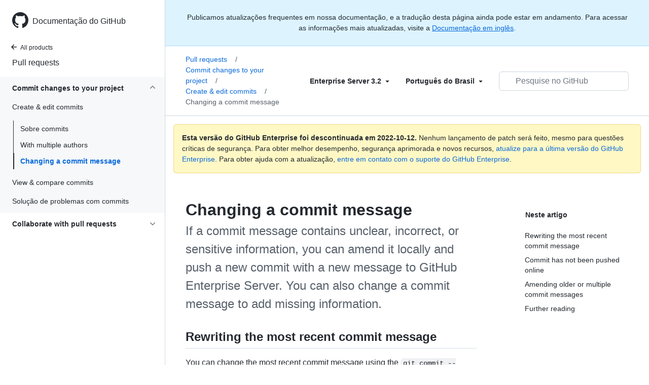

--- FILE ---
content_type: text/html; charset=utf-8
request_url: https://docs.github.com/pt/enterprise-server@3.2/pull-requests/committing-changes-to-your-project/creating-and-editing-commits/changing-a-commit-message
body_size: 21888
content:
<!DOCTYPE html><html lang="pt"><head><meta charset="utf-8"><meta name="viewport" content="width=device-width, initial-scale=1"><link rel="alternate icon" type="image/png" href="https://github.github.com/docs-ghes-3.2/assets/cb-600/images/site/favicon.png"><link rel="icon" type="image/svg+xml" href="https://github.github.com/docs-ghes-3.2/assets/cb-803/images/site/favicon.svg"><meta name="google-site-verification" content="c1kuD-K2HIVF635lypcsWPoD4kilo5-jA_wBFyT4uMY"><title>Changing a commit message - GitHub Enterprise Server 3.2 Docs</title><meta name="description" content="If a commit message contains unclear, incorrect, or sensitive information, you can amend it locally and push a new commit with a new message to GitHub Enterprise Server. You can also change a commit message to add missing information."><link rel="alternate" hreflang="en" href="https://docs.github.com/en/enterprise-server@3.2/pull-requests/committing-changes-to-your-project/creating-and-editing-commits/changing-a-commit-message"><link rel="alternate" hreflang="zh-Hans" href="https://docs.github.com/cn/enterprise-server@3.2/pull-requests/committing-changes-to-your-project/creating-and-editing-commits/changing-a-commit-message"><link rel="alternate" hreflang="ja" href="https://docs.github.com/ja/enterprise-server@3.2/pull-requests/committing-changes-to-your-project/creating-and-editing-commits/changing-a-commit-message"><link rel="alternate" hreflang="es" href="https://docs.github.com/es/enterprise-server@3.2/pull-requests/committing-changes-to-your-project/creating-and-editing-commits/changing-a-commit-message"><link rel="alternate" hreflang="pt" href="https://docs.github.com/pt/enterprise-server@3.2/pull-requests/committing-changes-to-your-project/creating-and-editing-commits/changing-a-commit-message"><meta name="path-language" content="pt"><meta name="path-version" content="enterprise-server@3.2"><meta name="path-product" content="pull-requests"><meta name="path-article" content="pull-requests/committing-changes-to-your-project/creating-and-editing-commits/changing-a-commit-message"><meta name="page-document-type" content="article"><meta name="status" content="200"><meta property="og:site_name" content="GitHub Docs"><meta property="og:title" content="Changing a commit message - GitHub Enterprise Server 3.2 Docs"><meta property="og:type" content="article"><meta property="og:url" content="http://localhost:4001/pt/enterprise-server@3.2/pull-requests/committing-changes-to-your-project/creating-and-editing-commits/changing-a-commit-message"><meta property="og:image" content="https://github.githubassets.com/images/modules/open_graph/github-logo.png"><meta name="next-head-count" content="23"><link rel="preload" href="https://docs.github.com/enterprise-server@3.2/_next/static/css/90d2a180d5a428ce.css" as="style"><link rel="stylesheet" href="https://docs.github.com/enterprise-server@3.2/_next/static/css/90d2a180d5a428ce.css" data-n-g=""><link rel="preload" href="https://docs.github.com/enterprise-server@3.2/_next/static/css/52da2b7ff3066b3d.css" as="style"><link rel="stylesheet" href="https://docs.github.com/enterprise-server@3.2/_next/static/css/52da2b7ff3066b3d.css" data-n-p=""><noscript data-n-css=""></noscript><script defer="" nomodule="" src="https://docs.github.com/enterprise-server@3.2/_next/static/chunks/polyfills-c67a75d1b6f99dc8.js"></script><script src="https://docs.github.com/enterprise-server@3.2/_next/static/chunks/webpack-61e215a095002347.js" defer=""></script><script src="https://docs.github.com/enterprise-server@3.2/_next/static/chunks/framework-bb5c596eafb42b22.js" defer=""></script><script src="https://docs.github.com/enterprise-server@3.2/_next/static/chunks/main-59a3f858fbabd81b.js" defer=""></script><script src="https://docs.github.com/enterprise-server@3.2/_next/static/chunks/pages/_app-5530453067a8c5d1.js" defer=""></script><script src="https://docs.github.com/enterprise-server@3.2/_next/static/chunks/0e226fb0-f47400d931ae7427.js" defer=""></script><script src="https://docs.github.com/enterprise-server@3.2/_next/static/chunks/744-7d65564d42f1fe63.js" defer=""></script><script src="https://docs.github.com/enterprise-server@3.2/_next/static/chunks/910-4c1d7c8f76e28a91.js" defer=""></script><script src="https://docs.github.com/enterprise-server@3.2/_next/static/chunks/689-1848e1c59d8d2743.js" defer=""></script><script src="https://docs.github.com/enterprise-server@3.2/_next/static/chunks/581-bccf48c02915020d.js" defer=""></script><script src="https://docs.github.com/enterprise-server@3.2/_next/static/chunks/946-ee4a8c67c054bca7.js" defer=""></script><script src="https://docs.github.com/enterprise-server@3.2/_next/static/chunks/691-eb284f3992947d39.js" defer=""></script><script src="https://docs.github.com/enterprise-server@3.2/_next/static/chunks/602-1fc5c901aa4251c9.js" defer=""></script><script src="https://docs.github.com/enterprise-server@3.2/_next/static/chunks/pages/%5BversionId%5D/%5BproductId%5D/%5B...restPage%5D-98345371647f1ae2.js" defer=""></script><script src="https://docs.github.com/enterprise-server@3.2/_next/static/R0T-DhZ7U71JAO2_gqQ_H/_buildManifest.js" defer=""></script><script src="https://docs.github.com/enterprise-server@3.2/_next/static/R0T-DhZ7U71JAO2_gqQ_H/_ssgManifest.js" defer=""></script><style data-styled="" data-styled-version="5.3.5">.gwyGig{display:-webkit-box;display:-webkit-flex;display:-ms-flexbox;display:flex;-webkit-flex-direction:column;-ms-flex-direction:column;flex-direction:column;-webkit-box-flex:1;-webkit-flex-grow:1;-ms-flex-positive:1;flex-grow:1;min-width:0;}/*!sc*/
.gvhUXE{-webkit-box-flex:1;-webkit-flex-grow:1;-ms-flex-positive:1;flex-grow:1;}/*!sc*/
.hciqVo{display:inline-block;margin-left:8px;}/*!sc*/
.hLZhgo{height:20px;min-width:16px;max-width:20px;display:-webkit-box;display:-webkit-flex;display:-ms-flexbox;display:flex;-webkit-box-pack:center;-webkit-justify-content:center;-ms-flex-pack:center;justify-content:center;-webkit-align-items:center;-webkit-box-align:center;-ms-flex-align:center;align-items:center;-webkit-flex-shrink:0;-ms-flex-negative:0;flex-shrink:0;margin-right:8px;}/*!sc*/
.iYYqoc{grid-area:topper;}/*!sc*/
.dsDXDh{-webkit-align-self:flex-start;-ms-flex-item-align:start;align-self:flex-start;grid-area:sidebar;}/*!sc*/
.gpLjoq{grid-area:intro;}/*!sc*/
.fWkkBJ{grid-area:content;}/*!sc*/
data-styled.g3[id="Box-sc-1gh2r6s-0"]{content:"gwyGig,gvhUXE,hciqVo,hLZhgo,iYYqoc,dsDXDh,gpLjoq,fWkkBJ,"}/*!sc*/
.ciwsYL{border-radius:6px;border:0;border-color:rgba(27,31,36,0.15);font-family:inherit;font-weight:600;line-height:20px;white-space:nowrap;vertical-align:middle;cursor:pointer;-webkit-appearance:none;-moz-appearance:none;appearance:none;-webkit-user-select:none;-moz-user-select:none;-ms-user-select:none;user-select:none;-webkit-text-decoration:none;text-decoration:none;text-align:center;display:grid;grid-template-areas:"leadingIcon text trailingIcon";padding-top:6px;padding-bottom:6px;padding-left:16px;padding-right:16px;font-size:14px;color:var(--color-fg-default);background-color:transparent;box-shadow:none;}/*!sc*/
.ciwsYL:focus:not(:disabled){box-shadow:none;outline:2px solid #0969da;outline-offset:-2px;}/*!sc*/
.ciwsYL:focus:not(:disabled):not(:focus-visible){outline:solid 1px transparent;}/*!sc*/
.ciwsYL:focus-visible:not(:disabled){box-shadow:none;outline:2px solid #0969da;outline-offset:-2px;}/*!sc*/
.ciwsYL:disabled{cursor:default;color:#8c959f;}/*!sc*/
.ciwsYL:disabled [data-component=ButtonCounter]{color:inherit;}/*!sc*/
.ciwsYL:disabled svg{opacity:0.6;}/*!sc*/
@media (forced-colors:active){.ciwsYL:focus{outline:solid 1px transparent;}}/*!sc*/
.ciwsYL > :not(:last-child){margin-right:8px;}/*!sc*/
.ciwsYL [data-component="leadingIcon"]{grid-area:leadingIcon;}/*!sc*/
.ciwsYL [data-component="text"]{grid-area:text;}/*!sc*/
.ciwsYL [data-component="trailingIcon"]{grid-area:trailingIcon;}/*!sc*/
.ciwsYL [data-component=ButtonCounter]{font-size:14px;}/*!sc*/
.ciwsYL:hover:not([disabled]){background-color:#f3f4f6;}/*!sc*/
.ciwsYL:active:not([disabled]){background-color:hsla(220,14%,94%,1);}/*!sc*/
.ciwsYL[aria-expanded=true]{background-color:hsla(220,14%,94%,1);}/*!sc*/
.ciwsYL [data-component=trailingIcon]{margin-left:-4px;margin-right:-4px;}/*!sc*/
data-styled.g4[id="types__StyledButton-sc-ws60qy-0"]{content:"ciwsYL,"}/*!sc*/
.iFaQQI{margin:0;padding-inline-start:0;padding-top:0;padding-bottom:0;}/*!sc*/
.hgjakc{margin:0;padding-inline-start:0;padding-top:8px;padding-bottom:8px;}/*!sc*/
data-styled.g31[id="List__ListBox-sc-1x7olzq-0"]{content:"iFaQQI,hgjakc,"}/*!sc*/
.iILZXl{position:relative;display:-webkit-box;display:-webkit-flex;display:-ms-flexbox;display:flex;padding-left:8px;padding-right:8px;font-size:14px;padding-top:6px;padding-bottom:6px;line-height:20px;min-height:5px;margin-left:0;margin-right:0;border-radius:0;-webkit-transition:background 33.333ms linear;transition:background 33.333ms linear;color:#24292f;cursor:pointer;-webkit-appearance:none;-moz-appearance:none;appearance:none;background:unset;border:unset;width:calc(100% - 16px);font-family:unset;text-align:unset;margin-top:unset;margin-bottom:unset;padding:2px 0;}/*!sc*/
.iILZXl[aria-disabled]{cursor:not-allowed;}/*!sc*/
@media (hover:hover) and (pointer:fine){.iILZXl:hover:not([aria-disabled]){background-color:rgba(208,215,222,0.32);color:#24292f;}.iILZXl:focus:not([data-focus-visible-added]){background-color:rgba(208,215,222,0.24);color:#24292f;outline:none;}.iILZXl[data-focus-visible-added]{outline:none;border:2 solid;box-shadow:0 0 0 2px #0969da;}.iILZXl:active:not([aria-disabled]){background-color:rgba(208,215,222,0.48);color:#24292f;}}/*!sc*/
@media (forced-colors:active){.iILZXl:focus{outline:solid 1px transparent !important;}}/*!sc*/
.iILZXl [data-component="ActionList.Item--DividerContainer"]{position:relative;}/*!sc*/
.iILZXl [data-component="ActionList.Item--DividerContainer"]::before{content:" ";display:block;position:absolute;width:100%;top:-7px;border:0 solid;border-top-width:0;border-color:var(--divider-color,transparent);}/*!sc*/
.iILZXl:not(:first-of-type){--divider-color:rgba(208,215,222,0.48);}/*!sc*/
[data-component="ActionList.Divider"] + .Item__LiBox-sc-yeql7o-0{--divider-color:transparent !important;}/*!sc*/
.iILZXl:hover:not([aria-disabled]),.iILZXl:focus:not([aria-disabled]),.iILZXl[data-focus-visible-added]:not([aria-disabled]){--divider-color:transparent;}/*!sc*/
.iILZXl:hover:not([aria-disabled]) + .Item__LiBox-sc-yeql7o-0,.iILZXl:focus:not([aria-disabled]) + .iILZXl,.iILZXl[data-focus-visible-added] + li{--divider-color:transparent;}/*!sc*/
.iILZXl:hover{border-radius:0;}/*!sc*/
.oLdxT{position:relative;display:-webkit-box;display:-webkit-flex;display:-ms-flexbox;display:flex;padding-left:0;padding-right:0;font-size:14px;padding-top:0;padding-bottom:0;line-height:20px;min-height:5px;margin-left:8px;margin-right:8px;border-radius:6px;-webkit-transition:background 33.333ms linear;transition:background 33.333ms linear;color:#24292f;cursor:pointer;-webkit-appearance:none;-moz-appearance:none;appearance:none;background:unset;border:unset;width:calc(100% - 16px);font-family:unset;text-align:unset;margin-top:unset;margin-bottom:unset;}/*!sc*/
.oLdxT[aria-disabled]{cursor:not-allowed;}/*!sc*/
@media (hover:hover) and (pointer:fine){.oLdxT:hover:not([aria-disabled]){background-color:rgba(208,215,222,0.32);color:#24292f;}.oLdxT:focus:not([data-focus-visible-added]){background-color:rgba(208,215,222,0.24);color:#24292f;outline:none;}.oLdxT[data-focus-visible-added]{outline:none;border:2 solid;box-shadow:0 0 0 2px #0969da;}.oLdxT:active:not([aria-disabled]){background-color:rgba(208,215,222,0.48);color:#24292f;}}/*!sc*/
@media (forced-colors:active){.oLdxT:focus{outline:solid 1px transparent !important;}}/*!sc*/
.oLdxT [data-component="ActionList.Item--DividerContainer"]{position:relative;}/*!sc*/
.oLdxT [data-component="ActionList.Item--DividerContainer"]::before{content:" ";display:block;position:absolute;width:100%;top:-7px;border:0 solid;border-top-width:0;border-color:var(--divider-color,transparent);}/*!sc*/
.oLdxT:not(:first-of-type){--divider-color:rgba(208,215,222,0.48);}/*!sc*/
[data-component="ActionList.Divider"] + .Item__LiBox-sc-yeql7o-0{--divider-color:transparent !important;}/*!sc*/
.oLdxT:hover:not([aria-disabled]),.oLdxT:focus:not([aria-disabled]),.oLdxT[data-focus-visible-added]:not([aria-disabled]){--divider-color:transparent;}/*!sc*/
.oLdxT:hover:not([aria-disabled]) + .Item__LiBox-sc-yeql7o-0,.oLdxT:focus:not([aria-disabled]) + .oLdxT,.oLdxT[data-focus-visible-added] + li{--divider-color:transparent;}/*!sc*/
data-styled.g32[id="Item__LiBox-sc-yeql7o-0"]{content:"iILZXl,oLdxT,"}/*!sc*/
.bcamnz{color:#0969da;-webkit-text-decoration:none;text-decoration:none;padding-left:8px;padding-right:8px;padding-top:6px;padding-bottom:6px;display:-webkit-box;display:-webkit-flex;display:-ms-flexbox;display:flex;-webkit-box-flex:1;-webkit-flex-grow:1;-ms-flex-positive:1;flex-grow:1;border-radius:6px;color:inherit;}/*!sc*/
.bcamnz:hover{-webkit-text-decoration:underline;text-decoration:underline;}/*!sc*/
.bcamnz:is(button){display:inline-block;padding:0;font-size:inherit;white-space:nowrap;cursor:pointer;-webkit-user-select:none;-moz-user-select:none;-ms-user-select:none;user-select:none;background-color:transparent;border:0;-webkit-appearance:none;-moz-appearance:none;appearance:none;}/*!sc*/
.bcamnz:hover{color:inherit;-webkit-text-decoration:none;text-decoration:none;}/*!sc*/
.dBAbjx{color:#0969da;-webkit-text-decoration:none;text-decoration:none;padding-left:8px;padding-right:8px;padding-top:6px;padding-bottom:6px;display:-webkit-box;display:-webkit-flex;display:-ms-flexbox;display:flex;-webkit-box-flex:1;-webkit-flex-grow:1;-ms-flex-positive:1;flex-grow:1;border-radius:6px;color:inherit;padding:4px 0 4px 0;margin-left:7px;}/*!sc*/
.dBAbjx:hover{-webkit-text-decoration:underline;text-decoration:underline;}/*!sc*/
.dBAbjx:is(button){display:inline-block;padding:0;font-size:inherit;white-space:nowrap;cursor:pointer;-webkit-user-select:none;-moz-user-select:none;-ms-user-select:none;user-select:none;background-color:transparent;border:0;-webkit-appearance:none;-moz-appearance:none;appearance:none;}/*!sc*/
.dBAbjx:hover{color:inherit;-webkit-text-decoration:none;text-decoration:none;}/*!sc*/
data-styled.g33[id="Link-sc-hrxz1n-0"]{content:"bcamnz,dBAbjx,"}/*!sc*/
.gTOkuj > summary{list-style:none;}/*!sc*/
.gTOkuj > summary::-webkit-details-marker{display:none;}/*!sc*/
data-styled.g63[id="Details-sc-1qhvasm-0"]{content:"gTOkuj,"}/*!sc*/
.hAHKnX{position:relative;color:#24292f;padding:16px;border-style:solid;border-width:1px;border-radius:6px;margin-top:0;color:#24292f;background-color:#fff8c5;border-color:rgba(212,167,44,0.4);}/*!sc*/
.hAHKnX p:last-child{margin-bottom:0;}/*!sc*/
.hAHKnX svg{margin-right:8px;}/*!sc*/
.hAHKnX svg{color:#9a6700;}/*!sc*/
data-styled.g71[id="Flash-sc-1jd8n2z-0"]{content:"hAHKnX,"}/*!sc*/
.gTWndi{font-weight:600;font-size:32px;margin:0;font-size:14px;}/*!sc*/
data-styled.g75[id="Heading-sc-1irtotl-0"]{content:"gTWndi,"}/*!sc*/
.btzdit{max-width:720px;display:grid;grid-template-columns:minmax(0,1fr);grid-template-areas:'topper' 'intro' 'sidebar' 'content';row-gap:8px;}/*!sc*/
@media (min-width:1280px){.btzdit{max-width:none;padding-top:24px;grid-template-rows:auto 1fr;grid-template-columns:minmax(500px,720px) minmax(220px,1fr);grid-template-areas:'topper sidebar' 'intro sidebar' 'content sidebar';-webkit-column-gap:80px;column-gap:80px;row-gap:0;}}/*!sc*/
data-styled.g115[id="ArticleGridLayout__Container-sc-we7dhr-0"]{content:"btzdit,"}/*!sc*/
@media (min-width:1280px){.ksIkgZ{position:-webkit-sticky;position:sticky;padding-top:24px;top:5em;max-height:calc(100vh - 5em);overflow-y:auto;padding-bottom:40px !important;}}/*!sc*/
data-styled.g116[id="ArticleGridLayout__SidebarContent-sc-we7dhr-1"]{content:"ksIkgZ,"}/*!sc*/
</style></head><body data-color-mode="auto" data-light-theme="light" data-dark-theme="dark"><div id="__next" data-reactroot=""><div class="d-lg-flex"><a href="#main-content" class="sr-only">Skip to main content</a><div class="d-none d-lg-block bg-primary position-sticky top-0 overflow-y-auto flex-shrink-0 pb-5 border-right" style="width:326px;height:100vh" role="banner"><div tabindex="-1" class="d-flex flex-items-center p-4 position-sticky top-0 color-bg-default" style="z-index:3" id="github-logo"><a rel="" class="color-fg-default" aria-hidden="true" tabindex="-1" href="/pt"><svg aria-hidden="true" focusable="false" role="img" class="octicon octicon-mark-github" viewBox="0 0 16 16" width="32" height="32" fill="currentColor" style="display:inline-block;user-select:none;vertical-align:text-bottom;overflow:visible"><path fill-rule="evenodd" d="M8 0C3.58 0 0 3.58 0 8c0 3.54 2.29 6.53 5.47 7.59.4.07.55-.17.55-.38 0-.19-.01-.82-.01-1.49-2.01.37-2.53-.49-2.69-.94-.09-.23-.48-.94-.82-1.13-.28-.15-.68-.52-.01-.53.63-.01 1.08.58 1.23.82.72 1.21 1.87.87 2.33.66.07-.52.28-.87.51-1.07-1.78-.2-3.64-.89-3.64-3.95 0-.87.31-1.59.82-2.15-.08-.2-.36-1.02.08-2.12 0 0 .67-.21 2.2.82.64-.18 1.32-.27 2-.27.68 0 1.36.09 2 .27 1.53-1.04 2.2-.82 2.2-.82.44 1.1.16 1.92.08 2.12.51.56.82 1.27.82 2.15 0 3.07-1.87 3.75-3.65 3.95.29.25.54.73.54 1.48 0 1.07-.01 1.93-.01 2.2 0 .21.15.46.55.38A8.013 8.013 0 0016 8c0-4.42-3.58-8-8-8z"></path></svg></a><a rel="" class="f4 text-semibold color-fg-default no-underline no-wrap pl-2 flex-auto" href="/pt">Documentação do GitHub</a></div><nav><ul data-testid="sidebar"><li><a rel="" class="f6 pl-4 pr-5 ml-n1 pb-1 color-fg-default" href="/pt/enterprise-server@3.2"><svg aria-hidden="true" focusable="false" role="img" class="mr-1" viewBox="0 0 16 16" width="16" height="16" fill="currentColor" style="display:inline-block;user-select:none;vertical-align:text-bottom;overflow:visible"><path fill-rule="evenodd" d="M7.78 12.53a.75.75 0 01-1.06 0L2.47 8.28a.75.75 0 010-1.06l4.25-4.25a.75.75 0 011.06 1.06L4.81 7h7.44a.75.75 0 010 1.5H4.81l2.97 2.97a.75.75 0 010 1.06z"></path></svg>All products</a></li><li data-testid="sidebar-product" title="Pull requests" class="my-2"><a rel="" class="pl-4 pr-5 pb-1 f4 color-fg-default no-underline" href="/pt/enterprise-server@3.2/pull-requests">Pull requests</a></li><li class="my-3" data-testid="product-sidebar-items"><ul class="list-style-none"><li data-is-active-category="true" data-is-current-page="false" class="py-1 color-bg-inset"><details open="" class="details-reset"><summary class="outline-none"><div class="d-flex flex-justify-between"><div class="pl-4 pr-1 py-2 f5 d-block flex-auto mr-3 color-fg-default no-underline text-bold">Commit changes to your project</div><span style="margin-top:7px" class="flex-shrink-0 pr-3"><svg aria-hidden="true" focusable="false" role="img" class="opacity-60 rotate-180" viewBox="0 0 16 16" width="16" height="16" fill="currentColor" style="display:inline-block;user-select:none;vertical-align:text-bottom;overflow:visible"><path fill-rule="evenodd" d="M12.78 6.22a.75.75 0 010 1.06l-4.25 4.25a.75.75 0 01-1.06 0L3.22 7.28a.75.75 0 011.06-1.06L8 9.94l3.72-3.72a.75.75 0 011.06 0z"></path></svg></span></div></summary><ul class="list-style-none position-relative"><li data-is-current-page="false"><details open="" class="details-reset"><summary><div class="pl-4 pr-5 py-2 no-underline">Create &amp; edit commits</div></summary><div data-testid="sidebar-article-group" class="pb-0"><ul class="List__ListBox-sc-1x7olzq-0 iFaQQI my-2"><li tabindex="0" aria-labelledby="react-aria-1 " data-testid="sidebar-article" data-is-current-page="false" class="Item__LiBox-sc-yeql7o-0 iILZXl width-full position-relative SidebarProduct_sidebarArticle__dQ4tN"><div data-component="ActionList.Item--DividerContainer" class="Box-sc-1gh2r6s-0 gwyGig"><span id="react-aria-1" class="Box-sc-1gh2r6s-0 gvhUXE"><a rel="" class="d-block pl-6 pr-5 py-1 no-underline width-full color-fg-default" href="/pt/enterprise-server@3.2/pull-requests/committing-changes-to-your-project/creating-and-editing-commits/about-commits">Sobre commits</a></span></div></li><li tabindex="0" aria-labelledby="react-aria-4 " data-testid="sidebar-article" data-is-current-page="false" class="Item__LiBox-sc-yeql7o-0 iILZXl width-full position-relative SidebarProduct_sidebarArticle__dQ4tN"><div data-component="ActionList.Item--DividerContainer" class="Box-sc-1gh2r6s-0 gwyGig"><span id="react-aria-4" class="Box-sc-1gh2r6s-0 gvhUXE"><a rel="" class="d-block pl-6 pr-5 py-1 no-underline width-full color-fg-default" href="/pt/enterprise-server@3.2/pull-requests/committing-changes-to-your-project/creating-and-editing-commits/creating-a-commit-with-multiple-authors">With multiple authors</a></span></div></li><li tabindex="0" aria-labelledby="react-aria-7 " data-testid="sidebar-article" data-is-current-page="true" class="Item__LiBox-sc-yeql7o-0 iILZXl width-full position-relative SidebarProduct_sidebarArticle__dQ4tN text-bold SidebarProduct_sidebarArticleActive__r11Hy"><div data-component="ActionList.Item--DividerContainer" class="Box-sc-1gh2r6s-0 gwyGig"><span id="react-aria-7" class="Box-sc-1gh2r6s-0 gvhUXE"><a rel="" class="d-block pl-6 pr-5 py-1 no-underline width-full color-fg-accent" href="/pt/enterprise-server@3.2/pull-requests/committing-changes-to-your-project/creating-and-editing-commits/changing-a-commit-message">Changing a commit message</a></span></div></li></ul></div></details></li><li data-is-current-page="false"><details class="details-reset"><summary><div class="pl-4 pr-5 py-2 no-underline">View &amp; compare commits</div></summary><div data-testid="sidebar-article-group" class="pb-0"><ul class="List__ListBox-sc-1x7olzq-0 iFaQQI my-2"><li tabindex="0" aria-labelledby="react-aria-10 " data-testid="sidebar-article" data-is-current-page="false" class="Item__LiBox-sc-yeql7o-0 iILZXl width-full position-relative SidebarProduct_sidebarArticle__dQ4tN"><div data-component="ActionList.Item--DividerContainer" class="Box-sc-1gh2r6s-0 gwyGig"><span id="react-aria-10" class="Box-sc-1gh2r6s-0 gvhUXE"><a rel="" class="d-block pl-6 pr-5 py-1 no-underline width-full color-fg-default" href="/pt/enterprise-server@3.2/pull-requests/committing-changes-to-your-project/viewing-and-comparing-commits/comparing-commits">Comparar commits</a></span></div></li><li tabindex="0" aria-labelledby="react-aria-13 " data-testid="sidebar-article" data-is-current-page="false" class="Item__LiBox-sc-yeql7o-0 iILZXl width-full position-relative SidebarProduct_sidebarArticle__dQ4tN"><div data-component="ActionList.Item--DividerContainer" class="Box-sc-1gh2r6s-0 gwyGig"><span id="react-aria-13" class="Box-sc-1gh2r6s-0 gvhUXE"><a rel="" class="d-block pl-6 pr-5 py-1 no-underline width-full color-fg-default" href="/pt/enterprise-server@3.2/pull-requests/committing-changes-to-your-project/viewing-and-comparing-commits/differences-between-commit-views">Commit views</a></span></div></li></ul></div></details></li><li data-is-current-page="false"><details class="details-reset"><summary><div class="pl-4 pr-5 py-2 no-underline">Solução de problemas com commits</div></summary><div data-testid="sidebar-article-group" class="pb-0"><ul class="List__ListBox-sc-1x7olzq-0 iFaQQI my-2"><li tabindex="0" aria-labelledby="react-aria-16 " data-testid="sidebar-article" data-is-current-page="false" class="Item__LiBox-sc-yeql7o-0 iILZXl width-full position-relative SidebarProduct_sidebarArticle__dQ4tN"><div data-component="ActionList.Item--DividerContainer" class="Box-sc-1gh2r6s-0 gwyGig"><span id="react-aria-16" class="Box-sc-1gh2r6s-0 gvhUXE"><a rel="" class="d-block pl-6 pr-5 py-1 no-underline width-full color-fg-default" href="/pt/enterprise-server@3.2/pull-requests/committing-changes-to-your-project/troubleshooting-commits/commit-exists-on-github-but-not-in-my-local-clone">Commit missing in local clone</a></span></div></li><li tabindex="0" aria-labelledby="react-aria-19 " data-testid="sidebar-article" data-is-current-page="false" class="Item__LiBox-sc-yeql7o-0 iILZXl width-full position-relative SidebarProduct_sidebarArticle__dQ4tN"><div data-component="ActionList.Item--DividerContainer" class="Box-sc-1gh2r6s-0 gwyGig"><span id="react-aria-19" class="Box-sc-1gh2r6s-0 gvhUXE"><a rel="" class="d-block pl-6 pr-5 py-1 no-underline width-full color-fg-default" href="/pt/enterprise-server@3.2/pull-requests/committing-changes-to-your-project/troubleshooting-commits/why-are-my-commits-linked-to-the-wrong-user">Linked to wrong user</a></span></div></li></ul></div></details></li></ul></details></li><li data-is-active-category="false" data-is-current-page="false" class="py-1"><details class="details-reset"><summary class="outline-none"><div class="d-flex flex-justify-between"><div class="pl-4 pr-1 py-2 f5 d-block flex-auto mr-3 color-fg-default no-underline text-bold">Collaborate with pull requests</div><span style="margin-top:7px" class="flex-shrink-0 pr-3"><svg aria-hidden="true" focusable="false" role="img" class="opacity-60" viewBox="0 0 16 16" width="16" height="16" fill="currentColor" style="display:inline-block;user-select:none;vertical-align:text-bottom;overflow:visible"><path fill-rule="evenodd" d="M12.78 6.22a.75.75 0 010 1.06l-4.25 4.25a.75.75 0 01-1.06 0L3.22 7.28a.75.75 0 011.06-1.06L8 9.94l3.72-3.72a.75.75 0 011.06 0z"></path></svg></span></div></summary><ul class="list-style-none position-relative"><li data-is-current-page="false"><details class="details-reset"><summary><div class="pl-4 pr-5 py-2 no-underline">Getting started</div></summary><div data-testid="sidebar-article-group" class="pb-0"><ul class="List__ListBox-sc-1x7olzq-0 iFaQQI my-2"><li tabindex="0" aria-labelledby="react-aria-22 " data-testid="sidebar-article" data-is-current-page="false" class="Item__LiBox-sc-yeql7o-0 iILZXl width-full position-relative SidebarProduct_sidebarArticle__dQ4tN"><div data-component="ActionList.Item--DividerContainer" class="Box-sc-1gh2r6s-0 gwyGig"><span id="react-aria-22" class="Box-sc-1gh2r6s-0 gvhUXE"><a rel="" class="d-block pl-6 pr-5 py-1 no-underline width-full color-fg-default" href="/pt/enterprise-server@3.2/pull-requests/collaborating-with-pull-requests/getting-started/about-collaborative-development-models">Collaborative development</a></span></div></li></ul></div></details></li><li data-is-current-page="false"><details class="details-reset"><summary><div class="pl-4 pr-5 py-2 no-underline">Trabalhar com bifurcações</div></summary><div data-testid="sidebar-article-group" class="pb-0"><ul class="List__ListBox-sc-1x7olzq-0 iFaQQI my-2"><li tabindex="0" aria-labelledby="react-aria-25 " data-testid="sidebar-article" data-is-current-page="false" class="Item__LiBox-sc-yeql7o-0 iILZXl width-full position-relative SidebarProduct_sidebarArticle__dQ4tN"><div data-component="ActionList.Item--DividerContainer" class="Box-sc-1gh2r6s-0 gwyGig"><span id="react-aria-25" class="Box-sc-1gh2r6s-0 gvhUXE"><a rel="" class="d-block pl-6 pr-5 py-1 no-underline width-full color-fg-default" href="/pt/enterprise-server@3.2/pull-requests/collaborating-with-pull-requests/working-with-forks/about-forks">About forks</a></span></div></li><li tabindex="0" aria-labelledby="react-aria-28 " data-testid="sidebar-article" data-is-current-page="false" class="Item__LiBox-sc-yeql7o-0 iILZXl width-full position-relative SidebarProduct_sidebarArticle__dQ4tN"><div data-component="ActionList.Item--DividerContainer" class="Box-sc-1gh2r6s-0 gwyGig"><span id="react-aria-28" class="Box-sc-1gh2r6s-0 gvhUXE"><a rel="" class="d-block pl-6 pr-5 py-1 no-underline width-full color-fg-default" href="/pt/enterprise-server@3.2/pull-requests/collaborating-with-pull-requests/working-with-forks/configuring-a-remote-for-a-fork">Configure a remote</a></span></div></li><li tabindex="0" aria-labelledby="react-aria-31 " data-testid="sidebar-article" data-is-current-page="false" class="Item__LiBox-sc-yeql7o-0 iILZXl width-full position-relative SidebarProduct_sidebarArticle__dQ4tN"><div data-component="ActionList.Item--DividerContainer" class="Box-sc-1gh2r6s-0 gwyGig"><span id="react-aria-31" class="Box-sc-1gh2r6s-0 gvhUXE"><a rel="" class="d-block pl-6 pr-5 py-1 no-underline width-full color-fg-default" href="/pt/enterprise-server@3.2/pull-requests/collaborating-with-pull-requests/working-with-forks/syncing-a-fork">Syncing a fork</a></span></div></li><li tabindex="0" aria-labelledby="react-aria-34 " data-testid="sidebar-article" data-is-current-page="false" class="Item__LiBox-sc-yeql7o-0 iILZXl width-full position-relative SidebarProduct_sidebarArticle__dQ4tN"><div data-component="ActionList.Item--DividerContainer" class="Box-sc-1gh2r6s-0 gwyGig"><span id="react-aria-34" class="Box-sc-1gh2r6s-0 gvhUXE"><a rel="" class="d-block pl-6 pr-5 py-1 no-underline width-full color-fg-default" href="/pt/enterprise-server@3.2/pull-requests/collaborating-with-pull-requests/working-with-forks/allowing-changes-to-a-pull-request-branch-created-from-a-fork">Allow changes to a branch</a></span></div></li><li tabindex="0" aria-labelledby="react-aria-37 " data-testid="sidebar-article" data-is-current-page="false" class="Item__LiBox-sc-yeql7o-0 iILZXl width-full position-relative SidebarProduct_sidebarArticle__dQ4tN"><div data-component="ActionList.Item--DividerContainer" class="Box-sc-1gh2r6s-0 gwyGig"><span id="react-aria-37" class="Box-sc-1gh2r6s-0 gvhUXE"><a rel="" class="d-block pl-6 pr-5 py-1 no-underline width-full color-fg-default" href="/pt/enterprise-server@3.2/pull-requests/collaborating-with-pull-requests/working-with-forks/what-happens-to-forks-when-a-repository-is-deleted-or-changes-visibility">Deleted or changes visibility</a></span></div></li></ul></div></details></li><li data-is-current-page="false"><details class="details-reset"><summary><div class="pl-4 pr-5 py-2 no-underline">Code quality features</div></summary><div data-testid="sidebar-article-group" class="pb-0"><ul class="List__ListBox-sc-1x7olzq-0 iFaQQI my-2"><li tabindex="0" aria-labelledby="react-aria-40 " data-testid="sidebar-article" data-is-current-page="false" class="Item__LiBox-sc-yeql7o-0 iILZXl width-full position-relative SidebarProduct_sidebarArticle__dQ4tN"><div data-component="ActionList.Item--DividerContainer" class="Box-sc-1gh2r6s-0 gwyGig"><span id="react-aria-40" class="Box-sc-1gh2r6s-0 gvhUXE"><a rel="" class="d-block pl-6 pr-5 py-1 no-underline width-full color-fg-default" href="/pt/enterprise-server@3.2/pull-requests/collaborating-with-pull-requests/collaborating-on-repositories-with-code-quality-features/about-status-checks">Sobre verificações de status</a></span></div></li><li tabindex="0" aria-labelledby="react-aria-43 " data-testid="sidebar-article" data-is-current-page="false" class="Item__LiBox-sc-yeql7o-0 iILZXl width-full position-relative SidebarProduct_sidebarArticle__dQ4tN"><div data-component="ActionList.Item--DividerContainer" class="Box-sc-1gh2r6s-0 gwyGig"><span id="react-aria-43" class="Box-sc-1gh2r6s-0 gvhUXE"><a rel="" class="d-block pl-6 pr-5 py-1 no-underline width-full color-fg-default" href="/pt/enterprise-server@3.2/pull-requests/collaborating-with-pull-requests/collaborating-on-repositories-with-code-quality-features/working-with-pre-receive-hooks">Pre-receive hooks</a></span></div></li></ul></div></details></li><li data-is-current-page="false"><details class="details-reset"><summary><div class="pl-4 pr-5 py-2 no-underline">Propose changes</div></summary><div data-testid="sidebar-article-group" class="pb-0"><ul class="List__ListBox-sc-1x7olzq-0 iFaQQI my-2"><li tabindex="0" aria-labelledby="react-aria-46 " data-testid="sidebar-article" data-is-current-page="false" class="Item__LiBox-sc-yeql7o-0 iILZXl width-full position-relative SidebarProduct_sidebarArticle__dQ4tN"><div data-component="ActionList.Item--DividerContainer" class="Box-sc-1gh2r6s-0 gwyGig"><span id="react-aria-46" class="Box-sc-1gh2r6s-0 gvhUXE"><a rel="" class="d-block pl-6 pr-5 py-1 no-underline width-full color-fg-default" href="/pt/enterprise-server@3.2/pull-requests/collaborating-with-pull-requests/proposing-changes-to-your-work-with-pull-requests/about-branches">Sobre ramificações</a></span></div></li><li tabindex="0" aria-labelledby="react-aria-49 " data-testid="sidebar-article" data-is-current-page="false" class="Item__LiBox-sc-yeql7o-0 iILZXl width-full position-relative SidebarProduct_sidebarArticle__dQ4tN"><div data-component="ActionList.Item--DividerContainer" class="Box-sc-1gh2r6s-0 gwyGig"><span id="react-aria-49" class="Box-sc-1gh2r6s-0 gvhUXE"><a rel="" class="d-block pl-6 pr-5 py-1 no-underline width-full color-fg-default" href="/pt/enterprise-server@3.2/pull-requests/collaborating-with-pull-requests/proposing-changes-to-your-work-with-pull-requests/creating-and-deleting-branches-within-your-repository">Create &amp; delete branches</a></span></div></li><li tabindex="0" aria-labelledby="react-aria-52 " data-testid="sidebar-article" data-is-current-page="false" class="Item__LiBox-sc-yeql7o-0 iILZXl width-full position-relative SidebarProduct_sidebarArticle__dQ4tN"><div data-component="ActionList.Item--DividerContainer" class="Box-sc-1gh2r6s-0 gwyGig"><span id="react-aria-52" class="Box-sc-1gh2r6s-0 gvhUXE"><a rel="" class="d-block pl-6 pr-5 py-1 no-underline width-full color-fg-default" href="/pt/enterprise-server@3.2/pull-requests/collaborating-with-pull-requests/proposing-changes-to-your-work-with-pull-requests/about-pull-requests">Sobre solicitação de pull</a></span></div></li><li tabindex="0" aria-labelledby="react-aria-55 " data-testid="sidebar-article" data-is-current-page="false" class="Item__LiBox-sc-yeql7o-0 iILZXl width-full position-relative SidebarProduct_sidebarArticle__dQ4tN"><div data-component="ActionList.Item--DividerContainer" class="Box-sc-1gh2r6s-0 gwyGig"><span id="react-aria-55" class="Box-sc-1gh2r6s-0 gvhUXE"><a rel="" class="d-block pl-6 pr-5 py-1 no-underline width-full color-fg-default" href="/pt/enterprise-server@3.2/pull-requests/collaborating-with-pull-requests/proposing-changes-to-your-work-with-pull-requests/about-comparing-branches-in-pull-requests">Compare branches</a></span></div></li><li tabindex="0" aria-labelledby="react-aria-58 " data-testid="sidebar-article" data-is-current-page="false" class="Item__LiBox-sc-yeql7o-0 iILZXl width-full position-relative SidebarProduct_sidebarArticle__dQ4tN"><div data-component="ActionList.Item--DividerContainer" class="Box-sc-1gh2r6s-0 gwyGig"><span id="react-aria-58" class="Box-sc-1gh2r6s-0 gvhUXE"><a rel="" class="d-block pl-6 pr-5 py-1 no-underline width-full color-fg-default" href="/pt/enterprise-server@3.2/pull-requests/collaborating-with-pull-requests/proposing-changes-to-your-work-with-pull-requests/creating-a-pull-request">Como criar uma solicitação de pull</a></span></div></li><li tabindex="0" aria-labelledby="react-aria-61 " data-testid="sidebar-article" data-is-current-page="false" class="Item__LiBox-sc-yeql7o-0 iILZXl width-full position-relative SidebarProduct_sidebarArticle__dQ4tN"><div data-component="ActionList.Item--DividerContainer" class="Box-sc-1gh2r6s-0 gwyGig"><span id="react-aria-61" class="Box-sc-1gh2r6s-0 gvhUXE"><a rel="" class="d-block pl-6 pr-5 py-1 no-underline width-full color-fg-default" href="/pt/enterprise-server@3.2/pull-requests/collaborating-with-pull-requests/proposing-changes-to-your-work-with-pull-requests/creating-a-pull-request-from-a-fork">Create a PR from a fork</a></span></div></li><li tabindex="0" aria-labelledby="react-aria-64 " data-testid="sidebar-article" data-is-current-page="false" class="Item__LiBox-sc-yeql7o-0 iILZXl width-full position-relative SidebarProduct_sidebarArticle__dQ4tN"><div data-component="ActionList.Item--DividerContainer" class="Box-sc-1gh2r6s-0 gwyGig"><span id="react-aria-64" class="Box-sc-1gh2r6s-0 gvhUXE"><a rel="" class="d-block pl-6 pr-5 py-1 no-underline width-full color-fg-default" href="/pt/enterprise-server@3.2/pull-requests/collaborating-with-pull-requests/proposing-changes-to-your-work-with-pull-requests/using-query-parameters-to-create-a-pull-request">Usar parâmetros de consulta para criar um pull request</a></span></div></li><li tabindex="0" aria-labelledby="react-aria-67 " data-testid="sidebar-article" data-is-current-page="false" class="Item__LiBox-sc-yeql7o-0 iILZXl width-full position-relative SidebarProduct_sidebarArticle__dQ4tN"><div data-component="ActionList.Item--DividerContainer" class="Box-sc-1gh2r6s-0 gwyGig"><span id="react-aria-67" class="Box-sc-1gh2r6s-0 gvhUXE"><a rel="" class="d-block pl-6 pr-5 py-1 no-underline width-full color-fg-default" href="/pt/enterprise-server@3.2/pull-requests/collaborating-with-pull-requests/proposing-changes-to-your-work-with-pull-requests/changing-the-stage-of-a-pull-request">Change the state</a></span></div></li><li tabindex="0" aria-labelledby="react-aria-70 " data-testid="sidebar-article" data-is-current-page="false" class="Item__LiBox-sc-yeql7o-0 iILZXl width-full position-relative SidebarProduct_sidebarArticle__dQ4tN"><div data-component="ActionList.Item--DividerContainer" class="Box-sc-1gh2r6s-0 gwyGig"><span id="react-aria-70" class="Box-sc-1gh2r6s-0 gvhUXE"><a rel="" class="d-block pl-6 pr-5 py-1 no-underline width-full color-fg-default" href="/pt/enterprise-server@3.2/pull-requests/collaborating-with-pull-requests/proposing-changes-to-your-work-with-pull-requests/requesting-a-pull-request-review">Request a PR review</a></span></div></li><li tabindex="0" aria-labelledby="react-aria-73 " data-testid="sidebar-article" data-is-current-page="false" class="Item__LiBox-sc-yeql7o-0 iILZXl width-full position-relative SidebarProduct_sidebarArticle__dQ4tN"><div data-component="ActionList.Item--DividerContainer" class="Box-sc-1gh2r6s-0 gwyGig"><span id="react-aria-73" class="Box-sc-1gh2r6s-0 gvhUXE"><a rel="" class="d-block pl-6 pr-5 py-1 no-underline width-full color-fg-default" href="/pt/enterprise-server@3.2/pull-requests/collaborating-with-pull-requests/proposing-changes-to-your-work-with-pull-requests/keeping-your-pull-request-in-sync-with-the-base-branch">Update the head branch</a></span></div></li><li tabindex="0" aria-labelledby="react-aria-76 " data-testid="sidebar-article" data-is-current-page="false" class="Item__LiBox-sc-yeql7o-0 iILZXl width-full position-relative SidebarProduct_sidebarArticle__dQ4tN"><div data-component="ActionList.Item--DividerContainer" class="Box-sc-1gh2r6s-0 gwyGig"><span id="react-aria-76" class="Box-sc-1gh2r6s-0 gvhUXE"><a rel="" class="d-block pl-6 pr-5 py-1 no-underline width-full color-fg-default" href="/pt/enterprise-server@3.2/pull-requests/collaborating-with-pull-requests/proposing-changes-to-your-work-with-pull-requests/changing-the-base-branch-of-a-pull-request">Change the base branch</a></span></div></li><li tabindex="0" aria-labelledby="react-aria-79 " data-testid="sidebar-article" data-is-current-page="false" class="Item__LiBox-sc-yeql7o-0 iILZXl width-full position-relative SidebarProduct_sidebarArticle__dQ4tN"><div data-component="ActionList.Item--DividerContainer" class="Box-sc-1gh2r6s-0 gwyGig"><span id="react-aria-79" class="Box-sc-1gh2r6s-0 gvhUXE"><a rel="" class="d-block pl-6 pr-5 py-1 no-underline width-full color-fg-default" href="/pt/enterprise-server@3.2/pull-requests/collaborating-with-pull-requests/proposing-changes-to-your-work-with-pull-requests/committing-changes-to-a-pull-request-branch-created-from-a-fork">Commit to PR branch from fork</a></span></div></li></ul></div></details></li><li data-is-current-page="false"><details class="details-reset"><summary><div class="pl-4 pr-5 py-2 no-underline">Address merge conflicts</div></summary><div data-testid="sidebar-article-group" class="pb-0"><ul class="List__ListBox-sc-1x7olzq-0 iFaQQI my-2"><li tabindex="0" aria-labelledby="react-aria-82 " data-testid="sidebar-article" data-is-current-page="false" class="Item__LiBox-sc-yeql7o-0 iILZXl width-full position-relative SidebarProduct_sidebarArticle__dQ4tN"><div data-component="ActionList.Item--DividerContainer" class="Box-sc-1gh2r6s-0 gwyGig"><span id="react-aria-82" class="Box-sc-1gh2r6s-0 gvhUXE"><a rel="" class="d-block pl-6 pr-5 py-1 no-underline width-full color-fg-default" href="/pt/enterprise-server@3.2/pull-requests/collaborating-with-pull-requests/addressing-merge-conflicts/about-merge-conflicts">Sobre conflitos de mesclagem</a></span></div></li><li tabindex="0" aria-labelledby="react-aria-85 " data-testid="sidebar-article" data-is-current-page="false" class="Item__LiBox-sc-yeql7o-0 iILZXl width-full position-relative SidebarProduct_sidebarArticle__dQ4tN"><div data-component="ActionList.Item--DividerContainer" class="Box-sc-1gh2r6s-0 gwyGig"><span id="react-aria-85" class="Box-sc-1gh2r6s-0 gvhUXE"><a rel="" class="d-block pl-6 pr-5 py-1 no-underline width-full color-fg-default" href="/pt/enterprise-server@3.2/pull-requests/collaborating-with-pull-requests/addressing-merge-conflicts/resolving-a-merge-conflict-on-github">Resolve merge conflicts</a></span></div></li><li tabindex="0" aria-labelledby="react-aria-88 " data-testid="sidebar-article" data-is-current-page="false" class="Item__LiBox-sc-yeql7o-0 iILZXl width-full position-relative SidebarProduct_sidebarArticle__dQ4tN"><div data-component="ActionList.Item--DividerContainer" class="Box-sc-1gh2r6s-0 gwyGig"><span id="react-aria-88" class="Box-sc-1gh2r6s-0 gvhUXE"><a rel="" class="d-block pl-6 pr-5 py-1 no-underline width-full color-fg-default" href="/pt/enterprise-server@3.2/pull-requests/collaborating-with-pull-requests/addressing-merge-conflicts/resolving-a-merge-conflict-using-the-command-line">Resolve merge conflicts in Git</a></span></div></li></ul></div></details></li><li data-is-current-page="false"><details class="details-reset"><summary><div class="pl-4 pr-5 py-2 no-underline">Review changes</div></summary><div data-testid="sidebar-article-group" class="pb-0"><ul class="List__ListBox-sc-1x7olzq-0 iFaQQI my-2"><li tabindex="0" aria-labelledby="react-aria-91 " data-testid="sidebar-article" data-is-current-page="false" class="Item__LiBox-sc-yeql7o-0 iILZXl width-full position-relative SidebarProduct_sidebarArticle__dQ4tN"><div data-component="ActionList.Item--DividerContainer" class="Box-sc-1gh2r6s-0 gwyGig"><span id="react-aria-91" class="Box-sc-1gh2r6s-0 gvhUXE"><a rel="" class="d-block pl-6 pr-5 py-1 no-underline width-full color-fg-default" href="/pt/enterprise-server@3.2/pull-requests/collaborating-with-pull-requests/reviewing-changes-in-pull-requests/about-pull-request-reviews">About PR reviews</a></span></div></li><li tabindex="0" aria-labelledby="react-aria-94 " data-testid="sidebar-article" data-is-current-page="false" class="Item__LiBox-sc-yeql7o-0 iILZXl width-full position-relative SidebarProduct_sidebarArticle__dQ4tN"><div data-component="ActionList.Item--DividerContainer" class="Box-sc-1gh2r6s-0 gwyGig"><span id="react-aria-94" class="Box-sc-1gh2r6s-0 gvhUXE"><a rel="" class="d-block pl-6 pr-5 py-1 no-underline width-full color-fg-default" href="/pt/enterprise-server@3.2/pull-requests/collaborating-with-pull-requests/reviewing-changes-in-pull-requests/reviewing-proposed-changes-in-a-pull-request">Review proposed changes</a></span></div></li><li tabindex="0" aria-labelledby="react-aria-97 " data-testid="sidebar-article" data-is-current-page="false" class="Item__LiBox-sc-yeql7o-0 iILZXl width-full position-relative SidebarProduct_sidebarArticle__dQ4tN"><div data-component="ActionList.Item--DividerContainer" class="Box-sc-1gh2r6s-0 gwyGig"><span id="react-aria-97" class="Box-sc-1gh2r6s-0 gvhUXE"><a rel="" class="d-block pl-6 pr-5 py-1 no-underline width-full color-fg-default" href="/pt/enterprise-server@3.2/pull-requests/collaborating-with-pull-requests/reviewing-changes-in-pull-requests/filtering-files-in-a-pull-request">Filter files</a></span></div></li><li tabindex="0" aria-labelledby="react-aria-100 " data-testid="sidebar-article" data-is-current-page="false" class="Item__LiBox-sc-yeql7o-0 iILZXl width-full position-relative SidebarProduct_sidebarArticle__dQ4tN"><div data-component="ActionList.Item--DividerContainer" class="Box-sc-1gh2r6s-0 gwyGig"><span id="react-aria-100" class="Box-sc-1gh2r6s-0 gvhUXE"><a rel="" class="d-block pl-6 pr-5 py-1 no-underline width-full color-fg-default" href="/pt/enterprise-server@3.2/pull-requests/collaborating-with-pull-requests/reviewing-changes-in-pull-requests/finding-changed-methods-and-functions-in-a-pull-request">Methods &amp; functions</a></span></div></li><li tabindex="0" aria-labelledby="react-aria-103 " data-testid="sidebar-article" data-is-current-page="false" class="Item__LiBox-sc-yeql7o-0 iILZXl width-full position-relative SidebarProduct_sidebarArticle__dQ4tN"><div data-component="ActionList.Item--DividerContainer" class="Box-sc-1gh2r6s-0 gwyGig"><span id="react-aria-103" class="Box-sc-1gh2r6s-0 gvhUXE"><a rel="" class="d-block pl-6 pr-5 py-1 no-underline width-full color-fg-default" href="/pt/enterprise-server@3.2/pull-requests/collaborating-with-pull-requests/reviewing-changes-in-pull-requests/commenting-on-a-pull-request">Comment on a PR</a></span></div></li><li tabindex="0" aria-labelledby="react-aria-106 " data-testid="sidebar-article" data-is-current-page="false" class="Item__LiBox-sc-yeql7o-0 iILZXl width-full position-relative SidebarProduct_sidebarArticle__dQ4tN"><div data-component="ActionList.Item--DividerContainer" class="Box-sc-1gh2r6s-0 gwyGig"><span id="react-aria-106" class="Box-sc-1gh2r6s-0 gvhUXE"><a rel="" class="d-block pl-6 pr-5 py-1 no-underline width-full color-fg-default" href="/pt/enterprise-server@3.2/pull-requests/collaborating-with-pull-requests/reviewing-changes-in-pull-requests/viewing-a-pull-request-review">View a PR review</a></span></div></li><li tabindex="0" aria-labelledby="react-aria-109 " data-testid="sidebar-article" data-is-current-page="false" class="Item__LiBox-sc-yeql7o-0 iILZXl width-full position-relative SidebarProduct_sidebarArticle__dQ4tN"><div data-component="ActionList.Item--DividerContainer" class="Box-sc-1gh2r6s-0 gwyGig"><span id="react-aria-109" class="Box-sc-1gh2r6s-0 gvhUXE"><a rel="" class="d-block pl-6 pr-5 py-1 no-underline width-full color-fg-default" href="/pt/enterprise-server@3.2/pull-requests/collaborating-with-pull-requests/reviewing-changes-in-pull-requests/reviewing-dependency-changes-in-a-pull-request">Review dependency changes</a></span></div></li><li tabindex="0" aria-labelledby="react-aria-112 " data-testid="sidebar-article" data-is-current-page="false" class="Item__LiBox-sc-yeql7o-0 iILZXl width-full position-relative SidebarProduct_sidebarArticle__dQ4tN"><div data-component="ActionList.Item--DividerContainer" class="Box-sc-1gh2r6s-0 gwyGig"><span id="react-aria-112" class="Box-sc-1gh2r6s-0 gvhUXE"><a rel="" class="d-block pl-6 pr-5 py-1 no-underline width-full color-fg-default" href="/pt/enterprise-server@3.2/pull-requests/collaborating-with-pull-requests/reviewing-changes-in-pull-requests/incorporating-feedback-in-your-pull-request">Incorporate feedback</a></span></div></li><li tabindex="0" aria-labelledby="react-aria-115 " data-testid="sidebar-article" data-is-current-page="false" class="Item__LiBox-sc-yeql7o-0 iILZXl width-full position-relative SidebarProduct_sidebarArticle__dQ4tN"><div data-component="ActionList.Item--DividerContainer" class="Box-sc-1gh2r6s-0 gwyGig"><span id="react-aria-115" class="Box-sc-1gh2r6s-0 gvhUXE"><a rel="" class="d-block pl-6 pr-5 py-1 no-underline width-full color-fg-default" href="/pt/enterprise-server@3.2/pull-requests/collaborating-with-pull-requests/reviewing-changes-in-pull-requests/approving-a-pull-request-with-required-reviews">Required reviews</a></span></div></li><li tabindex="0" aria-labelledby="react-aria-118 " data-testid="sidebar-article" data-is-current-page="false" class="Item__LiBox-sc-yeql7o-0 iILZXl width-full position-relative SidebarProduct_sidebarArticle__dQ4tN"><div data-component="ActionList.Item--DividerContainer" class="Box-sc-1gh2r6s-0 gwyGig"><span id="react-aria-118" class="Box-sc-1gh2r6s-0 gvhUXE"><a rel="" class="d-block pl-6 pr-5 py-1 no-underline width-full color-fg-default" href="/pt/enterprise-server@3.2/pull-requests/collaborating-with-pull-requests/reviewing-changes-in-pull-requests/dismissing-a-pull-request-review">Dismiss a PR review</a></span></div></li><li tabindex="0" aria-labelledby="react-aria-121 " data-testid="sidebar-article" data-is-current-page="false" class="Item__LiBox-sc-yeql7o-0 iILZXl width-full position-relative SidebarProduct_sidebarArticle__dQ4tN"><div data-component="ActionList.Item--DividerContainer" class="Box-sc-1gh2r6s-0 gwyGig"><span id="react-aria-121" class="Box-sc-1gh2r6s-0 gvhUXE"><a rel="" class="d-block pl-6 pr-5 py-1 no-underline width-full color-fg-default" href="/pt/enterprise-server@3.2/pull-requests/collaborating-with-pull-requests/reviewing-changes-in-pull-requests/checking-out-pull-requests-locally">Check out a PR locally</a></span></div></li></ul></div></details></li><li data-is-current-page="false"><details class="details-reset"><summary><div class="pl-4 pr-5 py-2 no-underline">Incorporate changes</div></summary><div data-testid="sidebar-article-group" class="pb-0"><ul class="List__ListBox-sc-1x7olzq-0 iFaQQI my-2"><li tabindex="0" aria-labelledby="react-aria-124 " data-testid="sidebar-article" data-is-current-page="false" class="Item__LiBox-sc-yeql7o-0 iILZXl width-full position-relative SidebarProduct_sidebarArticle__dQ4tN"><div data-component="ActionList.Item--DividerContainer" class="Box-sc-1gh2r6s-0 gwyGig"><span id="react-aria-124" class="Box-sc-1gh2r6s-0 gvhUXE"><a rel="" class="d-block pl-6 pr-5 py-1 no-underline width-full color-fg-default" href="/pt/enterprise-server@3.2/pull-requests/collaborating-with-pull-requests/incorporating-changes-from-a-pull-request/about-pull-request-merges">About pull request merges</a></span></div></li><li tabindex="0" aria-labelledby="react-aria-127 " data-testid="sidebar-article" data-is-current-page="false" class="Item__LiBox-sc-yeql7o-0 iILZXl width-full position-relative SidebarProduct_sidebarArticle__dQ4tN"><div data-component="ActionList.Item--DividerContainer" class="Box-sc-1gh2r6s-0 gwyGig"><span id="react-aria-127" class="Box-sc-1gh2r6s-0 gvhUXE"><a rel="" class="d-block pl-6 pr-5 py-1 no-underline width-full color-fg-default" href="/pt/enterprise-server@3.2/pull-requests/collaborating-with-pull-requests/incorporating-changes-from-a-pull-request/merging-a-pull-request">Merging a pull request</a></span></div></li><li tabindex="0" aria-labelledby="react-aria-130 " data-testid="sidebar-article" data-is-current-page="false" class="Item__LiBox-sc-yeql7o-0 iILZXl width-full position-relative SidebarProduct_sidebarArticle__dQ4tN"><div data-component="ActionList.Item--DividerContainer" class="Box-sc-1gh2r6s-0 gwyGig"><span id="react-aria-130" class="Box-sc-1gh2r6s-0 gvhUXE"><a rel="" class="d-block pl-6 pr-5 py-1 no-underline width-full color-fg-default" href="/pt/enterprise-server@3.2/pull-requests/collaborating-with-pull-requests/incorporating-changes-from-a-pull-request/automatically-merging-a-pull-request">Merge PR automatically</a></span></div></li><li tabindex="0" aria-labelledby="react-aria-133 " data-testid="sidebar-article" data-is-current-page="false" class="Item__LiBox-sc-yeql7o-0 iILZXl width-full position-relative SidebarProduct_sidebarArticle__dQ4tN"><div data-component="ActionList.Item--DividerContainer" class="Box-sc-1gh2r6s-0 gwyGig"><span id="react-aria-133" class="Box-sc-1gh2r6s-0 gvhUXE"><a rel="" class="d-block pl-6 pr-5 py-1 no-underline width-full color-fg-default" href="/pt/enterprise-server@3.2/pull-requests/collaborating-with-pull-requests/incorporating-changes-from-a-pull-request/closing-a-pull-request">Fechar uma pull request</a></span></div></li><li tabindex="0" aria-labelledby="react-aria-136 " data-testid="sidebar-article" data-is-current-page="false" class="Item__LiBox-sc-yeql7o-0 iILZXl width-full position-relative SidebarProduct_sidebarArticle__dQ4tN"><div data-component="ActionList.Item--DividerContainer" class="Box-sc-1gh2r6s-0 gwyGig"><span id="react-aria-136" class="Box-sc-1gh2r6s-0 gvhUXE"><a rel="" class="d-block pl-6 pr-5 py-1 no-underline width-full color-fg-default" href="/pt/enterprise-server@3.2/pull-requests/collaborating-with-pull-requests/incorporating-changes-from-a-pull-request/reverting-a-pull-request">Reverter uma pull request</a></span></div></li></ul></div></details></li></ul></details></li></ul></li></ul></nav></div><div class="flex-column flex-1"><div class="border-bottom d-unset color-border-muted no-print z-3 color-bg-default Header_header__LpzL7"><div><div data-testid="header-notification" data-type="TRANSLATION" class="flash flash-banner HeaderNotifications_container__TQcII text-center f5 color-fg-default py-4 px-6 color-bg-accent">Publicamos atualizações frequentes em nossa documentação, e a tradução desta página ainda pode estar em andamento. Para acessar as informações mais atualizadas, visite a <a id="to-english-doc" href="/en">Documentação em inglês</a>.</div></div><header class="color-bg-default px-3 px-md-6 pt-3 pb-3 position-sticky top-0 z-3 border-bottom Header_fullVerticalScroll__u6f0w"><div class="d-none d-lg-flex flex-justify-end flex-items-center flex-wrap flex-xl-nowrap" data-testid="desktop-header"><div class="mr-auto width-full width-xl-auto" data-search="breadcrumbs"><nav data-testid="breadcrumbs" class="f5 breadcrumbs Breadcrumbs_breadcrumbs__jTYMM" aria-label="Breadcrumb"><ul><li class="d-inline-block"><a rel="" data-testid="breadcrumb-link" title="Pull requests" class="pr-3 d-inline-block" href="/pt/enterprise-server@3.2/pull-requests">Pull requests<span class="color-fg-muted pl-3">/</span></a></li><li class="d-inline-block"><a rel="" data-testid="breadcrumb-link" title="Commit changes to your project" class="pr-3 d-none d-xl-inline-block" href="/pt/enterprise-server@3.2/pull-requests/committing-changes-to-your-project">Commit changes to your project<span class="color-fg-muted pl-3">/</span></a></li><li class="d-inline-block"><a rel="" data-testid="breadcrumb-link" title="Create &amp; edit commits" class="pr-3 d-none d-xl-inline-block" href="/pt/enterprise-server@3.2/pull-requests/committing-changes-to-your-project/creating-and-editing-commits">Create &amp; edit commits<span class="color-fg-muted pl-3">/</span></a></li><li class="d-inline-block"><a rel="" data-testid="breadcrumb-link" title="Changing a commit message" class="pr-3 d-inline-block color-fg-muted" href="/pt/enterprise-server@3.2/pull-requests/committing-changes-to-your-project/creating-and-editing-commits/changing-a-commit-message">Changing a commit message</a></li></ul></nav></div><div class="d-flex flex-items-center"><div data-testid="version-picker"><button type="button" aria-label="Select field type" id="react-aria-139" aria-haspopup="true" tabindex="0" class="types__StyledButton-sc-ws60qy-0 ciwsYL"><span data-component="text">Enterprise Server 3.2</span><span data-component="trailingIcon" class="Box-sc-1gh2r6s-0 hciqVo"><svg aria-hidden="true" focusable="false" role="img" class="octicon octicon-triangle-down" viewBox="0 0 16 16" width="16" height="16" fill="currentColor" style="display:inline-block;user-select:none;vertical-align:text-bottom;overflow:visible"><path d="M4.427 7.427l3.396 3.396a.25.25 0 00.354 0l3.396-3.396A.25.25 0 0011.396 7H4.604a.25.25 0 00-.177.427z"></path></svg></span></button></div><div data-testid="language-picker"><button type="button" aria-label="Select field type" id="react-aria-140" aria-haspopup="true" tabindex="0" class="types__StyledButton-sc-ws60qy-0 ciwsYL"><span data-component="text">Português do Brasil</span><span data-component="trailingIcon" class="Box-sc-1gh2r6s-0 hciqVo"><svg aria-hidden="true" focusable="false" role="img" class="octicon octicon-triangle-down" viewBox="0 0 16 16" width="16" height="16" fill="currentColor" style="display:inline-block;user-select:none;vertical-align:text-bottom;overflow:visible"><path d="M4.427 7.427l3.396 3.396a.25.25 0 00.354 0l3.396-3.396A.25.25 0 0011.396 7H4.604a.25.25 0 00-.177.427z"></path></svg></span></button></div><div class="d-inline-block ml-3"><div data-testid="search"><div class="position-relative z-2"><form role="search" class="width-full d-flex" novalidate=""><label class="text-normal width-full"><span class="visually-hidden" aria-label="Pesquisar no GitHub" aria-describedby="Digite um termo de pesquisa a encontrar na Documentação do GitHub.">Pesquise no GitHub</span><input type="search" data-testid="site-search-input" class="Search_searchInput__YoCmy Search_searchIconBackground16__fO6q_ form-control px-5 f4 py-2 Search_searchInputHeader__HPMZ9" placeholder="Pesquise no GitHub" autocomplete="off" autocorrect="off" autocapitalize="off" spellcheck="false" maxlength="512" value="" aria-label="Pesquisar no GitHub" aria-describedby="Digite um termo de pesquisa a encontrar na Documentação do GitHub."></label><button class="d-none" type="submit" title="Submit the search query." hidden=""></button></form></div></div><div id="search-results-container" class="z-1 pb-5 px-3 pt-9 color-bg-default color-shadow-medium position-absolute top-0 right-0 Search_resultsContainer__dnLFL Search_resultsContainerHeader__U6Y6l d-none"><div class="mt-2 px-6 pt-3"><span>�&nbsp;</span></div></div><div class="-z-1 d-none"></div></div></div></div><div class="d-lg-none" data-testid="mobile-header"><div class="d-flex flex-justify-between"><div class="d-flex flex-items-center" id="github-logo-mobile"><a rel="" aria-hidden="true" tabindex="-1" href="/pt"><svg aria-hidden="true" focusable="false" role="img" class="color-fg-default" viewBox="0 0 16 16" width="32" height="32" fill="currentColor" style="display:inline-block;user-select:none;vertical-align:text-bottom;overflow:visible"><path fill-rule="evenodd" d="M8 0C3.58 0 0 3.58 0 8c0 3.54 2.29 6.53 5.47 7.59.4.07.55-.17.55-.38 0-.19-.01-.82-.01-1.49-2.01.37-2.53-.49-2.69-.94-.09-.23-.48-.94-.82-1.13-.28-.15-.68-.52-.01-.53.63-.01 1.08.58 1.23.82.72 1.21 1.87.87 2.33.66.07-.52.28-.87.51-1.07-1.78-.2-3.64-.89-3.64-3.95 0-.87.31-1.59.82-2.15-.08-.2-.36-1.02.08-2.12 0 0 .67-.21 2.2.82.64-.18 1.32-.27 2-.27.68 0 1.36.09 2 .27 1.53-1.04 2.2-.82 2.2-.82.44 1.1.16 1.92.08 2.12.51.56.82 1.27.82 2.15 0 3.07-1.87 3.75-3.65 3.95.29.25.54.73.54 1.48 0 1.07-.01 1.93-.01 2.2 0 .21.15.46.55.38A8.013 8.013 0 0016 8c0-4.42-3.58-8-8-8z"></path></svg></a><a rel="" class="f4 text-semibold color-fg-default no-underline no-wrap pl-2" href="/pt">Documentação do GitHub</a></div><nav><button class="btn" data-testid="mobile-menu-button" aria-label="Navigation Menu" aria-expanded="false"><svg aria-hidden="true" focusable="false" role="img" class="octicon octicon-three-bars" viewBox="0 0 16 16" width="16" height="16" fill="currentColor" style="display:inline-block;user-select:none;vertical-align:text-bottom;overflow:visible"><path fill-rule="evenodd" d="M1 2.75A.75.75 0 011.75 2h12.5a.75.75 0 110 1.5H1.75A.75.75 0 011 2.75zm0 5A.75.75 0 011.75 7h12.5a.75.75 0 110 1.5H1.75A.75.75 0 011 7.75zM1.75 12a.75.75 0 100 1.5h12.5a.75.75 0 100-1.5H1.75z"></path></svg></button></nav></div><div class="relative"><div class="width-full position-sticky top-0 d-none"><div class="my-4"><nav data-testid="breadcrumbs" class="f5 breadcrumbs Breadcrumbs_breadcrumbs__jTYMM" aria-label="Breadcrumb"><ul><li class="d-inline-block"><a rel="" data-testid="breadcrumb-link" title="Pull requests" class="pr-3 d-inline-block" href="/pt/enterprise-server@3.2/pull-requests">Pull requests<span class="color-fg-muted pl-3">/</span></a></li><li class="d-inline-block"><a rel="" data-testid="breadcrumb-link" title="Commit changes to your project" class="pr-3 d-none d-xl-inline-block" href="/pt/enterprise-server@3.2/pull-requests/committing-changes-to-your-project">Commit changes to your project<span class="color-fg-muted pl-3">/</span></a></li><li class="d-inline-block"><a rel="" data-testid="breadcrumb-link" title="Create &amp; edit commits" class="pr-3 d-none d-xl-inline-block" href="/pt/enterprise-server@3.2/pull-requests/committing-changes-to-your-project/creating-and-editing-commits">Create &amp; edit commits<span class="color-fg-muted pl-3">/</span></a></li><li class="d-inline-block"><a rel="" data-testid="breadcrumb-link" title="Changing a commit message" class="pr-3 d-inline-block color-fg-muted" href="/pt/enterprise-server@3.2/pull-requests/committing-changes-to-your-project/creating-and-editing-commits/changing-a-commit-message">Changing a commit message</a></li></ul></nav></div><div data-testid="product-picker"><details class="Details-sc-1qhvasm-0 gTOkuj position-relative details-reset d-block"><summary class="d-block btn btn-invisible color-fg-default" aria-haspopup="true" aria-label="Pull requests"><div class="d-flex flex-items-center flex-justify-between"><span class="Text-sc-125xb1i-0 hhjPSO">Pull requests</span><svg aria-hidden="true" focusable="false" role="img" class="arrow ml-md-1" viewBox="0 0 24 24" width="24" height="24" fill="currentColor" style="display:inline-block;user-select:none;vertical-align:text-bottom;overflow:visible"><path fill-rule="evenodd" d="M5.22 8.72a.75.75 0 000 1.06l6.25 6.25a.75.75 0 001.06 0l6.25-6.25a.75.75 0 00-1.06-1.06L12 14.44 6.28 8.72a.75.75 0 00-1.06 0z"></path></svg></div></summary><div class="Box-sc-1gh2r6s-0"><ul><ul class="List__ListBox-sc-1x7olzq-0 hgjakc"><li aria-labelledby="react-aria-141 " class="Item__LiBox-sc-yeql7o-0 oLdxT"><a rel="" sx="[object Object]" class="Link-sc-hrxz1n-0 bcamnz" href="/pt/get-started"><span class="Box-sc-1gh2r6s-0 hLZhgo"></span><div data-component="ActionList.Item--DividerContainer" class="Box-sc-1gh2r6s-0 gwyGig"><span id="react-aria-141" class="Box-sc-1gh2r6s-0 gvhUXE">Get started</span></div></a></li><li aria-labelledby="react-aria-144 " class="Item__LiBox-sc-yeql7o-0 oLdxT"><a rel="" sx="[object Object]" class="Link-sc-hrxz1n-0 bcamnz" href="/pt/account-and-profile"><span class="Box-sc-1gh2r6s-0 hLZhgo"></span><div data-component="ActionList.Item--DividerContainer" class="Box-sc-1gh2r6s-0 gwyGig"><span id="react-aria-144" class="Box-sc-1gh2r6s-0 gvhUXE">Account and profile</span></div></a></li><li aria-labelledby="react-aria-147 " class="Item__LiBox-sc-yeql7o-0 oLdxT"><a rel="" sx="[object Object]" class="Link-sc-hrxz1n-0 bcamnz" href="/pt/authentication"><span class="Box-sc-1gh2r6s-0 hLZhgo"></span><div data-component="ActionList.Item--DividerContainer" class="Box-sc-1gh2r6s-0 gwyGig"><span id="react-aria-147" class="Box-sc-1gh2r6s-0 gvhUXE">Authentication</span></div></a></li><li aria-labelledby="react-aria-150 " class="Item__LiBox-sc-yeql7o-0 oLdxT"><a rel="" sx="[object Object]" class="Link-sc-hrxz1n-0 bcamnz" href="/pt/repositories"><span class="Box-sc-1gh2r6s-0 hLZhgo"></span><div data-component="ActionList.Item--DividerContainer" class="Box-sc-1gh2r6s-0 gwyGig"><span id="react-aria-150" class="Box-sc-1gh2r6s-0 gvhUXE">Repositories</span></div></a></li><li aria-labelledby="react-aria-153 " class="Item__LiBox-sc-yeql7o-0 oLdxT"><a rel="" sx="[object Object]" class="Link-sc-hrxz1n-0 bcamnz" href="/pt/enterprise-cloud@latest/admin"><span class="Box-sc-1gh2r6s-0 hLZhgo"></span><div data-component="ActionList.Item--DividerContainer" class="Box-sc-1gh2r6s-0 gwyGig"><span id="react-aria-153" class="Box-sc-1gh2r6s-0 gvhUXE">Enterprise administrators</span></div></a></li><li aria-labelledby="react-aria-156 " class="Item__LiBox-sc-yeql7o-0 oLdxT"><a rel="" sx="[object Object]" class="Link-sc-hrxz1n-0 bcamnz" href="/pt/billing"><span class="Box-sc-1gh2r6s-0 hLZhgo"></span><div data-component="ActionList.Item--DividerContainer" class="Box-sc-1gh2r6s-0 gwyGig"><span id="react-aria-156" class="Box-sc-1gh2r6s-0 gvhUXE">Billing and payments</span></div></a></li><li aria-labelledby="react-aria-159 " class="Item__LiBox-sc-yeql7o-0 oLdxT"><a rel="" sx="[object Object]" class="Link-sc-hrxz1n-0 bcamnz" href="/pt/site-policy"><span class="Box-sc-1gh2r6s-0 hLZhgo"></span><div data-component="ActionList.Item--DividerContainer" class="Box-sc-1gh2r6s-0 gwyGig"><span id="react-aria-159" class="Box-sc-1gh2r6s-0 gvhUXE">Site policy</span></div></a></li><li aria-labelledby="react-aria-162 " class="Item__LiBox-sc-yeql7o-0 oLdxT"><a rel="" sx="[object Object]" class="Link-sc-hrxz1n-0 bcamnz" href="/pt/organizations"><span class="Box-sc-1gh2r6s-0 hLZhgo"></span><div data-component="ActionList.Item--DividerContainer" class="Box-sc-1gh2r6s-0 gwyGig"><span id="react-aria-162" class="Box-sc-1gh2r6s-0 gvhUXE">Organizations</span></div></a></li><li aria-labelledby="react-aria-165 " class="Item__LiBox-sc-yeql7o-0 oLdxT"><a rel="" sx="[object Object]" class="Link-sc-hrxz1n-0 bcamnz" href="/pt/code-security"><span class="Box-sc-1gh2r6s-0 hLZhgo"></span><div data-component="ActionList.Item--DividerContainer" class="Box-sc-1gh2r6s-0 gwyGig"><span id="react-aria-165" class="Box-sc-1gh2r6s-0 gvhUXE">Code security</span></div></a></li><li aria-labelledby="react-aria-168 " class="Item__LiBox-sc-yeql7o-0 oLdxT"><a rel="" sx="[object Object]" class="Link-sc-hrxz1n-0 bcamnz" href="/pt/pull-requests"><span class="Box-sc-1gh2r6s-0 hLZhgo"></span><div data-component="ActionList.Item--DividerContainer" class="Box-sc-1gh2r6s-0 gwyGig"><span id="react-aria-168" class="Box-sc-1gh2r6s-0 gvhUXE">Pull requests</span></div></a></li><li aria-labelledby="react-aria-171 " class="Item__LiBox-sc-yeql7o-0 oLdxT"><a rel="" sx="[object Object]" class="Link-sc-hrxz1n-0 bcamnz" href="/pt/issues"><span class="Box-sc-1gh2r6s-0 hLZhgo"></span><div data-component="ActionList.Item--DividerContainer" class="Box-sc-1gh2r6s-0 gwyGig"><span id="react-aria-171" class="Box-sc-1gh2r6s-0 gvhUXE">GitHub Issues</span></div></a></li><li aria-labelledby="react-aria-174 " class="Item__LiBox-sc-yeql7o-0 oLdxT"><a rel="" sx="[object Object]" class="Link-sc-hrxz1n-0 bcamnz" href="/pt/actions"><span class="Box-sc-1gh2r6s-0 hLZhgo"></span><div data-component="ActionList.Item--DividerContainer" class="Box-sc-1gh2r6s-0 gwyGig"><span id="react-aria-174" class="Box-sc-1gh2r6s-0 gvhUXE">GitHub Actions</span></div></a></li><li aria-labelledby="react-aria-177 " class="Item__LiBox-sc-yeql7o-0 oLdxT"><a rel="" sx="[object Object]" class="Link-sc-hrxz1n-0 bcamnz" href="/pt/copilot"><span class="Box-sc-1gh2r6s-0 hLZhgo"></span><div data-component="ActionList.Item--DividerContainer" class="Box-sc-1gh2r6s-0 gwyGig"><span id="react-aria-177" class="Box-sc-1gh2r6s-0 gvhUXE">GitHub Copilot</span></div></a></li><li aria-labelledby="react-aria-180 " class="Item__LiBox-sc-yeql7o-0 oLdxT"><a rel="" sx="[object Object]" class="Link-sc-hrxz1n-0 bcamnz" href="/pt/codespaces"><span class="Box-sc-1gh2r6s-0 hLZhgo"></span><div data-component="ActionList.Item--DividerContainer" class="Box-sc-1gh2r6s-0 gwyGig"><span id="react-aria-180" class="Box-sc-1gh2r6s-0 gvhUXE">GitHub Codespaces</span></div></a></li><li aria-labelledby="react-aria-183 " class="Item__LiBox-sc-yeql7o-0 oLdxT"><a rel="" sx="[object Object]" class="Link-sc-hrxz1n-0 bcamnz" href="/pt/packages"><span class="Box-sc-1gh2r6s-0 hLZhgo"></span><div data-component="ActionList.Item--DividerContainer" class="Box-sc-1gh2r6s-0 gwyGig"><span id="react-aria-183" class="Box-sc-1gh2r6s-0 gvhUXE">GitHub Packages</span></div></a></li><li aria-labelledby="react-aria-186 " class="Item__LiBox-sc-yeql7o-0 oLdxT"><a rel="" sx="[object Object]" class="Link-sc-hrxz1n-0 bcamnz" href="/pt/search-github"><span class="Box-sc-1gh2r6s-0 hLZhgo"></span><div data-component="ActionList.Item--DividerContainer" class="Box-sc-1gh2r6s-0 gwyGig"><span id="react-aria-186" class="Box-sc-1gh2r6s-0 gvhUXE">Search on GitHub</span></div></a></li><li aria-labelledby="react-aria-189 " class="Item__LiBox-sc-yeql7o-0 oLdxT"><a rel="" sx="[object Object]" class="Link-sc-hrxz1n-0 bcamnz" href="/pt/developers"><span class="Box-sc-1gh2r6s-0 hLZhgo"></span><div data-component="ActionList.Item--DividerContainer" class="Box-sc-1gh2r6s-0 gwyGig"><span id="react-aria-189" class="Box-sc-1gh2r6s-0 gvhUXE">Developers</span></div></a></li><li aria-labelledby="react-aria-192 " class="Item__LiBox-sc-yeql7o-0 oLdxT"><a rel="" sx="[object Object]" class="Link-sc-hrxz1n-0 bcamnz" href="/pt/rest"><span class="Box-sc-1gh2r6s-0 hLZhgo"></span><div data-component="ActionList.Item--DividerContainer" class="Box-sc-1gh2r6s-0 gwyGig"><span id="react-aria-192" class="Box-sc-1gh2r6s-0 gvhUXE">REST API</span></div></a></li><li aria-labelledby="react-aria-195 " class="Item__LiBox-sc-yeql7o-0 oLdxT"><a rel="" sx="[object Object]" class="Link-sc-hrxz1n-0 bcamnz" href="/pt/graphql"><span class="Box-sc-1gh2r6s-0 hLZhgo"></span><div data-component="ActionList.Item--DividerContainer" class="Box-sc-1gh2r6s-0 gwyGig"><span id="react-aria-195" class="Box-sc-1gh2r6s-0 gvhUXE">GraphQL API</span></div></a></li><li aria-labelledby="react-aria-198 " class="Item__LiBox-sc-yeql7o-0 oLdxT"><a rel="" sx="[object Object]" class="Link-sc-hrxz1n-0 bcamnz" href="/pt/github-cli"><span class="Box-sc-1gh2r6s-0 hLZhgo"></span><div data-component="ActionList.Item--DividerContainer" class="Box-sc-1gh2r6s-0 gwyGig"><span id="react-aria-198" class="Box-sc-1gh2r6s-0 gvhUXE">GitHub CLI</span></div></a></li><li aria-labelledby="react-aria-201 " class="Item__LiBox-sc-yeql7o-0 oLdxT"><a rel="" sx="[object Object]" class="Link-sc-hrxz1n-0 bcamnz" href="/pt/discussions"><span class="Box-sc-1gh2r6s-0 hLZhgo"></span><div data-component="ActionList.Item--DividerContainer" class="Box-sc-1gh2r6s-0 gwyGig"><span id="react-aria-201" class="Box-sc-1gh2r6s-0 gvhUXE">GitHub Discussions</span></div></a></li><li aria-labelledby="react-aria-204 " class="Item__LiBox-sc-yeql7o-0 oLdxT"><a rel="" sx="[object Object]" class="Link-sc-hrxz1n-0 bcamnz" href="/pt/sponsors"><span class="Box-sc-1gh2r6s-0 hLZhgo"></span><div data-component="ActionList.Item--DividerContainer" class="Box-sc-1gh2r6s-0 gwyGig"><span id="react-aria-204" class="Box-sc-1gh2r6s-0 gvhUXE">GitHub Sponsors</span></div></a></li><li aria-labelledby="react-aria-207 " class="Item__LiBox-sc-yeql7o-0 oLdxT"><a rel="" sx="[object Object]" class="Link-sc-hrxz1n-0 bcamnz" href="/pt/communities"><span class="Box-sc-1gh2r6s-0 hLZhgo"></span><div data-component="ActionList.Item--DividerContainer" class="Box-sc-1gh2r6s-0 gwyGig"><span id="react-aria-207" class="Box-sc-1gh2r6s-0 gvhUXE">Building communities</span></div></a></li><li aria-labelledby="react-aria-210 " class="Item__LiBox-sc-yeql7o-0 oLdxT"><a rel="" sx="[object Object]" class="Link-sc-hrxz1n-0 bcamnz" href="/pt/pages"><span class="Box-sc-1gh2r6s-0 hLZhgo"></span><div data-component="ActionList.Item--DividerContainer" class="Box-sc-1gh2r6s-0 gwyGig"><span id="react-aria-210" class="Box-sc-1gh2r6s-0 gvhUXE">GitHub Pages</span></div></a></li><li aria-labelledby="react-aria-213 " class="Item__LiBox-sc-yeql7o-0 oLdxT"><a rel="" sx="[object Object]" class="Link-sc-hrxz1n-0 bcamnz" href="/pt/education"><span class="Box-sc-1gh2r6s-0 hLZhgo"></span><div data-component="ActionList.Item--DividerContainer" class="Box-sc-1gh2r6s-0 gwyGig"><span id="react-aria-213" class="Box-sc-1gh2r6s-0 gvhUXE">Education</span></div></a></li><li aria-labelledby="react-aria-216 " class="Item__LiBox-sc-yeql7o-0 oLdxT"><a rel="" sx="[object Object]" class="Link-sc-hrxz1n-0 bcamnz" href="/pt/desktop"><span class="Box-sc-1gh2r6s-0 hLZhgo"></span><div data-component="ActionList.Item--DividerContainer" class="Box-sc-1gh2r6s-0 gwyGig"><span id="react-aria-216" class="Box-sc-1gh2r6s-0 gvhUXE">GitHub Desktop</span></div></a></li><li aria-labelledby="react-aria-219 " class="Item__LiBox-sc-yeql7o-0 oLdxT"><a rel="" sx="[object Object]" class="Link-sc-hrxz1n-0 bcamnz" href="/pt/support"><span class="Box-sc-1gh2r6s-0 hLZhgo"></span><div data-component="ActionList.Item--DividerContainer" class="Box-sc-1gh2r6s-0 gwyGig"><span id="react-aria-219" class="Box-sc-1gh2r6s-0 gvhUXE">GitHub Support</span></div></a></li><li aria-labelledby="react-aria-222 " class="Item__LiBox-sc-yeql7o-0 oLdxT"><a rel="noopener" sx="[object Object]" class="Link-sc-hrxz1n-0 bcamnz" href="https://atom.io/docs"><span class="Box-sc-1gh2r6s-0 hLZhgo"></span><div data-component="ActionList.Item--DividerContainer" class="Box-sc-1gh2r6s-0 gwyGig"><span id="react-aria-222" class="Box-sc-1gh2r6s-0 gvhUXE">Atom<svg aria-hidden="true" focusable="false" role="img" class="ml-1" viewBox="0 0 16 16" width="16" height="16" fill="currentColor" style="display:inline-block;user-select:none;vertical-align:text-bottom;overflow:visible"><path fill-rule="evenodd" d="M10.604 1h4.146a.25.25 0 01.25.25v4.146a.25.25 0 01-.427.177L13.03 4.03 9.28 7.78a.75.75 0 01-1.06-1.06l3.75-3.75-1.543-1.543A.25.25 0 0110.604 1zM3.75 2A1.75 1.75 0 002 3.75v8.5c0 .966.784 1.75 1.75 1.75h8.5A1.75 1.75 0 0014 12.25v-3.5a.75.75 0 00-1.5 0v3.5a.25.25 0 01-.25.25h-8.5a.25.25 0 01-.25-.25v-8.5a.25.25 0 01.25-.25h3.5a.75.75 0 000-1.5h-3.5z"></path></svg></span></div></a></li><li aria-labelledby="react-aria-225 " class="Item__LiBox-sc-yeql7o-0 oLdxT"><a rel="noopener" sx="[object Object]" class="Link-sc-hrxz1n-0 bcamnz" href="https://electronjs.org/docs"><span class="Box-sc-1gh2r6s-0 hLZhgo"></span><div data-component="ActionList.Item--DividerContainer" class="Box-sc-1gh2r6s-0 gwyGig"><span id="react-aria-225" class="Box-sc-1gh2r6s-0 gvhUXE">Electron<svg aria-hidden="true" focusable="false" role="img" class="ml-1" viewBox="0 0 16 16" width="16" height="16" fill="currentColor" style="display:inline-block;user-select:none;vertical-align:text-bottom;overflow:visible"><path fill-rule="evenodd" d="M10.604 1h4.146a.25.25 0 01.25.25v4.146a.25.25 0 01-.427.177L13.03 4.03 9.28 7.78a.75.75 0 01-1.06-1.06l3.75-3.75-1.543-1.543A.25.25 0 0110.604 1zM3.75 2A1.75 1.75 0 002 3.75v8.5c0 .966.784 1.75 1.75 1.75h8.5A1.75 1.75 0 0014 12.25v-3.5a.75.75 0 00-1.5 0v3.5a.25.25 0 01-.25.25h-8.5a.25.25 0 01-.25-.25v-8.5a.25.25 0 01.25-.25h3.5a.75.75 0 000-1.5h-3.5z"></path></svg></span></div></a></li><li aria-labelledby="react-aria-228 " class="Item__LiBox-sc-yeql7o-0 oLdxT"><a rel="noopener" sx="[object Object]" class="Link-sc-hrxz1n-0 bcamnz" href="https://codeql.github.com/docs"><span class="Box-sc-1gh2r6s-0 hLZhgo"></span><div data-component="ActionList.Item--DividerContainer" class="Box-sc-1gh2r6s-0 gwyGig"><span id="react-aria-228" class="Box-sc-1gh2r6s-0 gvhUXE">CodeQL<svg aria-hidden="true" focusable="false" role="img" class="ml-1" viewBox="0 0 16 16" width="16" height="16" fill="currentColor" style="display:inline-block;user-select:none;vertical-align:text-bottom;overflow:visible"><path fill-rule="evenodd" d="M10.604 1h4.146a.25.25 0 01.25.25v4.146a.25.25 0 01-.427.177L13.03 4.03 9.28 7.78a.75.75 0 01-1.06-1.06l3.75-3.75-1.543-1.543A.25.25 0 0110.604 1zM3.75 2A1.75 1.75 0 002 3.75v8.5c0 .966.784 1.75 1.75 1.75h8.5A1.75 1.75 0 0014 12.25v-3.5a.75.75 0 00-1.5 0v3.5a.25.25 0 01-.25.25h-8.5a.25.25 0 01-.25-.25v-8.5a.25.25 0 01.25-.25h3.5a.75.75 0 000-1.5h-3.5z"></path></svg></span></div></a></li><li aria-labelledby="react-aria-231 " class="Item__LiBox-sc-yeql7o-0 oLdxT"><a rel="noopener" sx="[object Object]" class="Link-sc-hrxz1n-0 bcamnz" href="https://docs.npmjs.com/"><span class="Box-sc-1gh2r6s-0 hLZhgo"></span><div data-component="ActionList.Item--DividerContainer" class="Box-sc-1gh2r6s-0 gwyGig"><span id="react-aria-231" class="Box-sc-1gh2r6s-0 gvhUXE">npm<svg aria-hidden="true" focusable="false" role="img" class="ml-1" viewBox="0 0 16 16" width="16" height="16" fill="currentColor" style="display:inline-block;user-select:none;vertical-align:text-bottom;overflow:visible"><path fill-rule="evenodd" d="M10.604 1h4.146a.25.25 0 01.25.25v4.146a.25.25 0 01-.427.177L13.03 4.03 9.28 7.78a.75.75 0 01-1.06-1.06l3.75-3.75-1.543-1.543A.25.25 0 0110.604 1zM3.75 2A1.75 1.75 0 002 3.75v8.5c0 .966.784 1.75 1.75 1.75h8.5A1.75 1.75 0 0014 12.25v-3.5a.75.75 0 00-1.5 0v3.5a.25.25 0 01-.25.25h-8.5a.25.25 0 01-.25-.25v-8.5a.25.25 0 01.25-.25h3.5a.75.75 0 000-1.5h-3.5z"></path></svg></span></div></a></li></ul></ul></div></details></div><div class="border-top my-2"></div><div data-testid="version-picker"><details class="Details-sc-1qhvasm-0 gTOkuj position-relative details-reset d-block"><summary class="d-block btn btn-invisible color-fg-default" aria-haspopup="true" aria-label="Enterprise Server 3.2"><div class="d-flex flex-items-center flex-justify-between"><span class="Text-sc-125xb1i-0 hhjPSO">Enterprise Server 3.2</span><svg aria-hidden="true" focusable="false" role="img" class="arrow ml-md-1" viewBox="0 0 24 24" width="24" height="24" fill="currentColor" style="display:inline-block;user-select:none;vertical-align:text-bottom;overflow:visible"><path fill-rule="evenodd" d="M5.22 8.72a.75.75 0 000 1.06l6.25 6.25a.75.75 0 001.06 0l6.25-6.25a.75.75 0 00-1.06-1.06L12 14.44 6.28 8.72a.75.75 0 00-1.06 0z"></path></svg></div></summary><div class="Box-sc-1gh2r6s-0"><ul><ul class="List__ListBox-sc-1x7olzq-0 hgjakc"><li aria-labelledby="react-aria-234 " class="Item__LiBox-sc-yeql7o-0 oLdxT"><a rel="" sx="[object Object]" class="Link-sc-hrxz1n-0 bcamnz" href="/pt/pull-requests/committing-changes-to-your-project/creating-and-editing-commits/changing-a-commit-message"><span class="Box-sc-1gh2r6s-0 hLZhgo"></span><div data-component="ActionList.Item--DividerContainer" class="Box-sc-1gh2r6s-0 gwyGig"><span id="react-aria-234" class="Box-sc-1gh2r6s-0 gvhUXE">Free, Pro, &amp; Team</span></div></a></li><li aria-labelledby="react-aria-237 " class="Item__LiBox-sc-yeql7o-0 oLdxT"><a rel="" sx="[object Object]" class="Link-sc-hrxz1n-0 bcamnz" href="/pt/enterprise-cloud@latest/pull-requests/committing-changes-to-your-project/creating-and-editing-commits/changing-a-commit-message"><span class="Box-sc-1gh2r6s-0 hLZhgo"></span><div data-component="ActionList.Item--DividerContainer" class="Box-sc-1gh2r6s-0 gwyGig"><span id="react-aria-237" class="Box-sc-1gh2r6s-0 gvhUXE">Enterprise Cloud</span></div></a></li><li aria-labelledby="react-aria-240 " class="Item__LiBox-sc-yeql7o-0 oLdxT"><a rel="" sx="[object Object]" class="Link-sc-hrxz1n-0 bcamnz" href="/pt/enterprise-server@3.6/pull-requests/committing-changes-to-your-project/creating-and-editing-commits/changing-a-commit-message"><span class="Box-sc-1gh2r6s-0 hLZhgo"></span><div data-component="ActionList.Item--DividerContainer" class="Box-sc-1gh2r6s-0 gwyGig"><span id="react-aria-240" class="Box-sc-1gh2r6s-0 gvhUXE">Enterprise Server 3.6</span></div></a></li><li aria-labelledby="react-aria-243 " class="Item__LiBox-sc-yeql7o-0 oLdxT"><a rel="" sx="[object Object]" class="Link-sc-hrxz1n-0 bcamnz" href="/pt/enterprise-server@3.5/pull-requests/committing-changes-to-your-project/creating-and-editing-commits/changing-a-commit-message"><span class="Box-sc-1gh2r6s-0 hLZhgo"></span><div data-component="ActionList.Item--DividerContainer" class="Box-sc-1gh2r6s-0 gwyGig"><span id="react-aria-243" class="Box-sc-1gh2r6s-0 gvhUXE">Enterprise Server 3.5</span></div></a></li><li aria-labelledby="react-aria-246 " class="Item__LiBox-sc-yeql7o-0 oLdxT"><a rel="" sx="[object Object]" class="Link-sc-hrxz1n-0 bcamnz" href="/pt/enterprise-server@3.4/pull-requests/committing-changes-to-your-project/creating-and-editing-commits/changing-a-commit-message"><span class="Box-sc-1gh2r6s-0 hLZhgo"></span><div data-component="ActionList.Item--DividerContainer" class="Box-sc-1gh2r6s-0 gwyGig"><span id="react-aria-246" class="Box-sc-1gh2r6s-0 gvhUXE">Enterprise Server 3.4</span></div></a></li><li aria-labelledby="react-aria-249 " class="Item__LiBox-sc-yeql7o-0 oLdxT"><a rel="" sx="[object Object]" class="Link-sc-hrxz1n-0 bcamnz" href="/pt/enterprise-server@3.3/pull-requests/committing-changes-to-your-project/creating-and-editing-commits/changing-a-commit-message"><span class="Box-sc-1gh2r6s-0 hLZhgo"></span><div data-component="ActionList.Item--DividerContainer" class="Box-sc-1gh2r6s-0 gwyGig"><span id="react-aria-249" class="Box-sc-1gh2r6s-0 gvhUXE">Enterprise Server 3.3</span></div></a></li><li aria-labelledby="react-aria-252 " class="Item__LiBox-sc-yeql7o-0 oLdxT"><a rel="" sx="[object Object]" class="Link-sc-hrxz1n-0 bcamnz" href="/pt/enterprise-server@3.2/pull-requests/committing-changes-to-your-project/creating-and-editing-commits/changing-a-commit-message"><span class="Box-sc-1gh2r6s-0 hLZhgo"></span><div data-component="ActionList.Item--DividerContainer" class="Box-sc-1gh2r6s-0 gwyGig"><span id="react-aria-252" class="Box-sc-1gh2r6s-0 gvhUXE">Enterprise Server 3.2</span></div></a></li><li aria-labelledby="react-aria-255 " class="Item__LiBox-sc-yeql7o-0 oLdxT"><a rel="" sx="[object Object]" class="Link-sc-hrxz1n-0 bcamnz" href="/pt/github-ae@latest/pull-requests/committing-changes-to-your-project/creating-and-editing-commits/changing-a-commit-message"><span class="Box-sc-1gh2r6s-0 hLZhgo"></span><div data-component="ActionList.Item--DividerContainer" class="Box-sc-1gh2r6s-0 gwyGig"><span id="react-aria-255" class="Box-sc-1gh2r6s-0 gvhUXE">GitHub AE</span></div></a></li><li aria-labelledby="react-aria-258 " class="Item__LiBox-sc-yeql7o-0 oLdxT"><a rel="" sx="[object Object]" class="Link-sc-hrxz1n-0 bcamnz f6" href="/pt/enterprise-server@3.6/admin/all-releases"><span class="Box-sc-1gh2r6s-0 hLZhgo"></span><div data-component="ActionList.Item--DividerContainer" class="Box-sc-1gh2r6s-0 gwyGig"><span id="react-aria-258" class="Box-sc-1gh2r6s-0 gvhUXE">Todas as versões do Enterprise Server<svg aria-hidden="true" focusable="false" role="img" class="ml-1" viewBox="0 0 16 16" width="15" height="15" fill="currentColor" style="display:inline-block;user-select:none;vertical-align:middle;overflow:visible"><path fill-rule="evenodd" d="M8.22 2.97a.75.75 0 011.06 0l4.25 4.25a.75.75 0 010 1.06l-4.25 4.25a.75.75 0 01-1.06-1.06l2.97-2.97H3.75a.75.75 0 010-1.5h7.44L8.22 4.03a.75.75 0 010-1.06z"></path></svg></span></div></a></li><li aria-labelledby="react-aria-261 " class="Item__LiBox-sc-yeql7o-0 oLdxT"><a rel="" sx="[object Object]" class="Link-sc-hrxz1n-0 bcamnz f6" href="/pt/enterprise-server@3.2/get-started/learning-about-github/about-versions-of-github-docs"><span class="Box-sc-1gh2r6s-0 hLZhgo"></span><div data-component="ActionList.Item--DividerContainer" class="Box-sc-1gh2r6s-0 gwyGig"><span id="react-aria-261" class="Box-sc-1gh2r6s-0 gvhUXE">Sobre as versões<svg aria-hidden="true" focusable="false" role="img" class="ml-1" viewBox="0 0 16 16" width="15" height="15" fill="currentColor" style="display:inline-block;user-select:none;vertical-align:middle;overflow:visible"><path fill-rule="evenodd" d="M8 1.5a6.5 6.5 0 100 13 6.5 6.5 0 000-13zM0 8a8 8 0 1116 0A8 8 0 010 8zm6.5-.25A.75.75 0 017.25 7h1a.75.75 0 01.75.75v2.75h.25a.75.75 0 010 1.5h-2a.75.75 0 010-1.5h.25v-2h-.25a.75.75 0 01-.75-.75zM8 6a1 1 0 100-2 1 1 0 000 2z"></path></svg></span></div></a></li></ul></ul></div></details></div><div class="border-top my-2"></div><div data-testid="language-picker"><details class="Details-sc-1qhvasm-0 gTOkuj position-relative details-reset d-block"><summary class="d-block btn btn-invisible color-fg-default" aria-haspopup="true" aria-label="Português do Brasil"><div class="d-flex flex-items-center flex-justify-between"><span class="Text-sc-125xb1i-0 hhjPSO">Português do Brasil</span><svg aria-hidden="true" focusable="false" role="img" class="arrow ml-md-1" viewBox="0 0 24 24" width="24" height="24" fill="currentColor" style="display:inline-block;user-select:none;vertical-align:text-bottom;overflow:visible"><path fill-rule="evenodd" d="M5.22 8.72a.75.75 0 000 1.06l6.25 6.25a.75.75 0 001.06 0l6.25-6.25a.75.75 0 00-1.06-1.06L12 14.44 6.28 8.72a.75.75 0 00-1.06 0z"></path></svg></div></summary><div class="Box-sc-1gh2r6s-0"><ul><ul class="List__ListBox-sc-1x7olzq-0 hgjakc"><li aria-labelledby="react-aria-264 " class="Item__LiBox-sc-yeql7o-0 oLdxT"><a rel="" sx="[object Object]" class="Link-sc-hrxz1n-0 bcamnz" href="/en/enterprise-server@3.2/pull-requests/committing-changes-to-your-project/creating-and-editing-commits/changing-a-commit-message"><span class="Box-sc-1gh2r6s-0 hLZhgo"></span><div data-component="ActionList.Item--DividerContainer" class="Box-sc-1gh2r6s-0 gwyGig"><span id="react-aria-264" class="Box-sc-1gh2r6s-0 gvhUXE">English</span></div></a></li><li aria-labelledby="react-aria-267 " class="Item__LiBox-sc-yeql7o-0 oLdxT"><a rel="" sx="[object Object]" class="Link-sc-hrxz1n-0 bcamnz" href="/cn/enterprise-server@3.2/pull-requests/committing-changes-to-your-project/creating-and-editing-commits/changing-a-commit-message"><span class="Box-sc-1gh2r6s-0 hLZhgo"></span><div data-component="ActionList.Item--DividerContainer" class="Box-sc-1gh2r6s-0 gwyGig"><span id="react-aria-267" class="Box-sc-1gh2r6s-0 gvhUXE">简体中文</span></div></a></li><li aria-labelledby="react-aria-270 " class="Item__LiBox-sc-yeql7o-0 oLdxT"><a rel="" sx="[object Object]" class="Link-sc-hrxz1n-0 bcamnz" href="/ja/enterprise-server@3.2/pull-requests/committing-changes-to-your-project/creating-and-editing-commits/changing-a-commit-message"><span class="Box-sc-1gh2r6s-0 hLZhgo"></span><div data-component="ActionList.Item--DividerContainer" class="Box-sc-1gh2r6s-0 gwyGig"><span id="react-aria-270" class="Box-sc-1gh2r6s-0 gvhUXE">日本語</span></div></a></li><li aria-labelledby="react-aria-273 " class="Item__LiBox-sc-yeql7o-0 oLdxT"><a rel="" sx="[object Object]" class="Link-sc-hrxz1n-0 bcamnz" href="/es/enterprise-server@3.2/pull-requests/committing-changes-to-your-project/creating-and-editing-commits/changing-a-commit-message"><span class="Box-sc-1gh2r6s-0 hLZhgo"></span><div data-component="ActionList.Item--DividerContainer" class="Box-sc-1gh2r6s-0 gwyGig"><span id="react-aria-273" class="Box-sc-1gh2r6s-0 gvhUXE">Español</span></div></a></li><li aria-labelledby="react-aria-276 " class="Item__LiBox-sc-yeql7o-0 oLdxT"><a rel="" sx="[object Object]" class="Link-sc-hrxz1n-0 bcamnz" href="/pt/enterprise-server@3.2/pull-requests/committing-changes-to-your-project/creating-and-editing-commits/changing-a-commit-message"><span class="Box-sc-1gh2r6s-0 hLZhgo"></span><div data-component="ActionList.Item--DividerContainer" class="Box-sc-1gh2r6s-0 gwyGig"><span id="react-aria-276" class="Box-sc-1gh2r6s-0 gvhUXE">Português do Brasil</span></div></a></li></ul></ul></div></details></div><div class="my-2 pt-2"><div data-testid="search"><div class="position-relative z-2"><form role="search" class="width-full d-flex" novalidate=""><label class="text-normal width-full"><span class="visually-hidden" aria-label="Pesquisar no GitHub" aria-describedby="Digite um termo de pesquisa a encontrar na Documentação do GitHub.">Pesquise no GitHub</span><input type="search" data-testid="site-search-input" class="Search_searchInput__YoCmy Search_searchIconBackground16__fO6q_ form-control px-5 f4 py-2 width-full" placeholder="Pesquise no GitHub" autocomplete="off" autocorrect="off" autocapitalize="off" spellcheck="false" maxlength="512" value="" aria-label="Pesquisar no GitHub" aria-describedby="Digite um termo de pesquisa a encontrar na Documentação do GitHub."></label><button class="d-none" type="submit" title="Submit the search query." hidden=""></button></form></div></div><div id="search-results-container" class="z-1 pb-5 px-3 Search_resultsContainer__dnLFL d-none"><p data-testid="results-spacer" class="d-block mt-4"><span>�&nbsp;</span></p></div><div class="-z-1 d-none"></div></div></div></div></div></header><div id="__primerPortalRoot__" class="Header_portalRoot__MF3ab"></div></div><main id="main-content" style="scroll-margin-top:5rem"><div data-testid="deprecation-banner" class="container-xl mt-3 mx-auto p-responsive"><div class="Flash-sc-1jd8n2z-0 hAHKnX"><p><b class="text-bold"><span>Esta versão do GitHub Enterprise foi descontinuada em</span> <span data-date="2022-10-12" data-format="%B %d, %Y" title="2022-10-12">2022-10-12</span>.</b> <span>Nenhum lançamento de patch será feito, mesmo para questões críticas de segurança. Para obter melhor desempenho, segurança aprimorada e novos recursos, <a href="/enterprise/admin/guides/installation/upgrading-github-enterprise/">atualize para a última versão do GitHub Enterprise</a>.
Para obter ajuda com a atualização, <a href="https://enterprise.github.com/support">entre em contato com o suporte do GitHub Enterprise</a>.</span></p></div></div><div class="container-xl px-3 px-md-6 my-4"><div class="Box-sc-1gh2r6s-0 ArticleGridLayout__Container-sc-we7dhr-0  btzdit"><div class="Box-sc-1gh2r6s-0 iYYqoc"><div class="d-flex flex-items-baseline flex-justify-between"><h1 class="border-bottom-0">Changing a commit message</h1></div></div><div class="Box-sc-1gh2r6s-0 ArticleGridLayout__SidebarContent-sc-we7dhr-1 dsDXDh ksIkgZ border-bottom border-xl-0 pb-4 mb-5 pb-xl-0 mb-xl-0"><h2 id="in-this-article" class="Heading-sc-1irtotl-0 gTWndi mb-1 ml-3">Neste artigo</h2><nav class="NavList__NavBox-sc-1c8ygf7-0 my-2"><ul class="List__ListBox-sc-1x7olzq-0 hgjakc"><div class="Minitocs_nested__ViBDJ"><li aria-labelledby="react-aria-279 " class="Item__LiBox-sc-yeql7o-0 oLdxT"><a href="#rewriting-the-most-recent-commit-message" class="Link-sc-hrxz1n-0 dBAbjx"><div data-component="ActionList.Item--DividerContainer" class="Box-sc-1gh2r6s-0 gwyGig"><span id="react-aria-279" class="Box-sc-1gh2r6s-0 gvhUXE">Rewriting the most recent commit message</span></div></a></li></div><div class="Minitocs_nested__ViBDJ"><li aria-labelledby="react-aria-282 " class="Item__LiBox-sc-yeql7o-0 oLdxT"><a href="#commit-has-not-been-pushed-online" class="Link-sc-hrxz1n-0 dBAbjx"><div data-component="ActionList.Item--DividerContainer" class="Box-sc-1gh2r6s-0 gwyGig"><span id="react-aria-282" class="Box-sc-1gh2r6s-0 gvhUXE">Commit has not been pushed online</span></div></a></li></div><div class="Minitocs_nested__ViBDJ"><li aria-labelledby="react-aria-285 " class="Item__LiBox-sc-yeql7o-0 oLdxT"><a href="#amending-older-or-multiple-commit-messages" class="Link-sc-hrxz1n-0 dBAbjx"><div data-component="ActionList.Item--DividerContainer" class="Box-sc-1gh2r6s-0 gwyGig"><span id="react-aria-285" class="Box-sc-1gh2r6s-0 gvhUXE">Amending older or multiple commit messages</span></div></a></li></div><div class="Minitocs_nested__ViBDJ"><li aria-labelledby="react-aria-288 " class="Item__LiBox-sc-yeql7o-0 oLdxT"><a href="#further-reading" class="Link-sc-hrxz1n-0 dBAbjx"><div data-component="ActionList.Item--DividerContainer" class="Box-sc-1gh2r6s-0 gwyGig"><span id="react-aria-288" class="Box-sc-1gh2r6s-0 gvhUXE">Further reading</span></div></a></li></div></ul></nav></div><div class="Box-sc-1gh2r6s-0 gpLjoq"><div class="f2 color-fg-muted mb-3 Lead_container__g1kT8" data-testid="lead" data-search="lead"><p>If a commit message contains unclear, incorrect, or sensitive information, you can amend it locally and push a new commit with a new message to GitHub Enterprise Server. You can also change a commit message to add missing information.</p></div></div><div data-search="article-body" class="Box-sc-1gh2r6s-0 fWkkBJ"><div id="article-contents"><div class="MarkdownContent_markdownBody__gRgTE markdown-body"><h2 id="rewriting-the-most-recent-commit-message"><a aria-hidden="" tabindex="-1" class="doctocat-link" href="#rewriting-the-most-recent-commit-message"><svg aria-hidden="" role="img" class="octicon-link" viewBox="0 0 16 16" width="16" height="16" fill="currentColor" style="display:inline-block;user-select:none;vertical-align:middle"><path fill-rule="evenodd" d="M7.775 3.275a.75.75 0 001.06 1.06l1.25-1.25a2 2 0 112.83 2.83l-2.5 2.5a2 2 0 01-2.83 0 .75.75 0 00-1.06 1.06 3.5 3.5 0 004.95 0l2.5-2.5a3.5 3.5 0 00-4.95-4.95l-1.25 1.25zm-4.69 9.64a2 2 0 010-2.83l2.5-2.5a2 2 0 012.83 0 .75.75 0 001.06-1.06 3.5 3.5 0 00-4.95 0l-2.5 2.5a3.5 3.5 0 004.95 4.95l1.25-1.25a.75.75 0 00-1.06-1.06l-1.25 1.25a2 2 0 01-2.83 0z"></path></svg></a>Rewriting the most recent commit message</h2>
<p>You can change the most recent commit message using the <code>git commit --amend</code> command.</p>
<p>In Git, the text of the commit message is part of the commit. Changing the commit message will change the commit ID--i.e., the SHA1 checksum that names the commit. Effectively, you are creating a new commit that replaces the old one.</p>
<h2 id="commit-has-not-been-pushed-online"><a aria-hidden="" tabindex="-1" class="doctocat-link" href="#commit-has-not-been-pushed-online"><svg aria-hidden="" role="img" class="octicon-link" viewBox="0 0 16 16" width="16" height="16" fill="currentColor" style="display:inline-block;user-select:none;vertical-align:middle"><path fill-rule="evenodd" d="M7.775 3.275a.75.75 0 001.06 1.06l1.25-1.25a2 2 0 112.83 2.83l-2.5 2.5a2 2 0 01-2.83 0 .75.75 0 00-1.06 1.06 3.5 3.5 0 004.95 0l2.5-2.5a3.5 3.5 0 00-4.95-4.95l-1.25 1.25zm-4.69 9.64a2 2 0 010-2.83l2.5-2.5a2 2 0 012.83 0 .75.75 0 001.06-1.06 3.5 3.5 0 00-4.95 0l-2.5 2.5a3.5 3.5 0 004.95 4.95l1.25-1.25a.75.75 0 00-1.06-1.06l-1.25 1.25a2 2 0 01-2.83 0z"></path></svg></a>Commit has not been pushed online</h2>
<p>If the commit only exists in your local repository and has not been pushed to your GitHub Enterprise Server instance, you can amend the commit message with the <code>git commit --amend</code> command.</p>
<ol>
<li>On the command line, navigate to the repository that contains the commit you want to amend.</li>
<li>Type <code>git commit --amend</code> and press <strong>Enter</strong>.</li>
<li>In your text editor, edit the commit message, and save the commit.
<ul>
<li>You can add a co-author by adding a trailer to the commit. For more information, see "<a href="/pt/enterprise-server@3.2/pull-requests/committing-changes-to-your-project/creating-and-editing-commits/creating-a-commit-with-multiple-authors">Creating a commit with multiple authors</a>."</li>
</ul>
</li>
</ol>
<p>The new commit and message will appear on your GitHub Enterprise Server instance the next time you push.</p>
<div class="extended-markdown tip border rounded-1 mb-4 p-3 color-border-accent-emphasis color-bg-accent f5">
<p>You can change the default text editor for Git by changing the <code>core.editor</code> setting. For more information, see "<a href="https://git-scm.com/book/en/Customizing-Git-Git-Configuration#_basic_client_configuration">Basic Client Configuration</a>" in the Git manual.</p>
</div>
<h2 id="amending-older-or-multiple-commit-messages"><a aria-hidden="" tabindex="-1" class="doctocat-link" href="#amending-older-or-multiple-commit-messages"><svg aria-hidden="" role="img" class="octicon-link" viewBox="0 0 16 16" width="16" height="16" fill="currentColor" style="display:inline-block;user-select:none;vertical-align:middle"><path fill-rule="evenodd" d="M7.775 3.275a.75.75 0 001.06 1.06l1.25-1.25a2 2 0 112.83 2.83l-2.5 2.5a2 2 0 01-2.83 0 .75.75 0 00-1.06 1.06 3.5 3.5 0 004.95 0l2.5-2.5a3.5 3.5 0 00-4.95-4.95l-1.25 1.25zm-4.69 9.64a2 2 0 010-2.83l2.5-2.5a2 2 0 012.83 0 .75.75 0 001.06-1.06 3.5 3.5 0 00-4.95 0l-2.5 2.5a3.5 3.5 0 004.95 4.95l1.25-1.25a.75.75 0 00-1.06-1.06l-1.25 1.25a2 2 0 01-2.83 0z"></path></svg></a>Amending older or multiple commit messages</h2>
<p>If you have already pushed the commit to your GitHub Enterprise Server instance, you will have to force push a commit with an amended message.</p>
<div class="extended-markdown warning border rounded-1 mb-4 p-3 color-border-danger color-bg-danger f5">
<p>We strongly discourage force pushing, since this changes the history of your repository. If you force push, people who have already cloned your repository will have to manually fix their local history. For more information, see "<a href="https://git-scm.com/docs/git-rebase#_recovering_from_upstream_rebase">Recovering from upstream rebase</a>" in the Git manual.</p>
</div>
<p><strong>Changing the message of the most recently pushed commit</strong></p>
<ol>
<li>Follow the <a href="/pt/enterprise-server@3.2/articles/changing-a-commit-message#commit-has-not-been-pushed-online">steps above</a> to amend the commit message.</li>
<li>Use the <code>push --force-with-lease</code> command to force push over the old commit.
<pre><code class="hljs language-shell">$ git push --force-with-lease origin EXAMPLE-BRANCH</code></pre>
</li>
</ol>
<p><strong>Changing the message of older or multiple commit messages</strong></p>
<p>If you need to amend the message for multiple commits or an older commit, you can use interactive rebase, then force push to change the commit history.</p>
<ol>
<li>
<p>On the command line, navigate to the repository that contains the commit you want to amend.</p>
</li>
<li>
<p>Use the <code>git rebase -i HEAD~n</code> command to display a list of the last <code>n</code> commits in your default text editor.</p>
<pre><code class="hljs language-shell"># Displays a list of the last 3 commits on the current branch
$ git rebase -i HEAD~3</code></pre>
<p>The list will look similar to the following:</p>
<pre><code class="hljs language-shell">pick e499d89 Delete CNAME
pick 0c39034 Better README
pick f7fde4a Change the commit message but push the same commit.

# Rebase 9fdb3bd..f7fde4a onto 9fdb3bd
#
# Commands:
# p, pick = use commit
# r, reword = use commit, but edit the commit message
# e, edit = use commit, but stop for amending
# s, squash = use commit, but meld into previous commit
# f, fixup = like "squash", but discard this commit's log message
# x, exec = run command (the rest of the line) using shell
#
# These lines can be re-ordered; they are executed from top to bottom.
#
# If you remove a line here THAT COMMIT WILL BE LOST.
#
# However, if you remove everything, the rebase will be aborted.
#
# Note that empty commits are commented out</code></pre>
</li>
<li>
<p>Replace <code>pick</code> with <code>reword</code> before each commit message you want to change.</p>
<pre><code class="hljs language-shell">pick e499d89 Delete CNAME
reword 0c39034 Better README
reword f7fde4a Change the commit message but push the same commit.</code></pre>
</li>
<li>
<p>Save and close the commit list file.</p>
</li>
<li>
<p>In each resulting commit file, type the new commit message, save the file, and close it.</p>
</li>
<li>
<p>When you're ready to push your changes to GitHub, use the push --force command to force push over the old commit.</p>
<pre><code class="hljs language-shell">$ git push --force origin EXAMPLE-BRANCH</code></pre>
</li>
</ol>
<p>For more information on interactive rebase, see "<a href="https://git-scm.com/docs/git-rebase#_interactive_mode">Interactive mode</a>" in the Git manual.</p>
<div class="extended-markdown tip border rounded-1 mb-4 p-3 color-border-accent-emphasis color-bg-accent f5">
<p>As before, amending the commit message will result in a new commit with a new ID. However, in this case, every commit that follows the amended commit will also get a new ID because each commit also contains the id of its parent.</p>
</div>
<div class="extended-markdown warning border rounded-1 mb-4 p-3 color-border-danger color-bg-danger f5">
<p>If you have included sensitive information in a commit message, force pushing a commit with an amended commit may not remove the original commit from GitHub Enterprise Server. The old commit will not be a part of a subsequent clone; however, it may still be cached on GitHub Enterprise Server and accessible via the commit ID. You must contact seu administrador do site with the old commit ID to have it purged from the remote repository.</p>
</div>
<h2 id="further-reading"><a aria-hidden="" tabindex="-1" class="doctocat-link" href="#further-reading"><svg aria-hidden="" role="img" class="octicon-link" viewBox="0 0 16 16" width="16" height="16" fill="currentColor" style="display:inline-block;user-select:none;vertical-align:middle"><path fill-rule="evenodd" d="M7.775 3.275a.75.75 0 001.06 1.06l1.25-1.25a2 2 0 112.83 2.83l-2.5 2.5a2 2 0 01-2.83 0 .75.75 0 00-1.06 1.06 3.5 3.5 0 004.95 0l2.5-2.5a3.5 3.5 0 00-4.95-4.95l-1.25 1.25zm-4.69 9.64a2 2 0 010-2.83l2.5-2.5a2 2 0 012.83 0 .75.75 0 001.06-1.06 3.5 3.5 0 00-4.95 0l-2.5 2.5a3.5 3.5 0 004.95 4.95l1.25-1.25a.75.75 0 00-1.06-1.06l-1.25 1.25a2 2 0 01-2.83 0z"></path></svg></a>Further reading</h2>
<ul>
<li>"<a href="/pt/enterprise-server@3.2/articles/signing-commits">Signing commits</a>"</li>
</ul></div></div></div></div></div></main><footer><section class="container-xl mt-lg-8 mt-6 px-3 px-md-6 no-print mx-auto"><div class="container-xl mx-auto py-6 py-lg-6 clearfix border-top border-color-secondary"><div class="col-12 col-lg-12 col-xl-3 float-left pr-4"><div><h2 class="mb-3 f4">Ainda precisa de ajuda?</h2><div class="mb-2"><a id="ask-community" href="https://github.community/" class="Link—secondary text-bold"><svg aria-hidden="true" focusable="false" role="img" class="octicon mr-1" viewBox="0 0 16 16" width="16" height="16" fill="currentColor" style="display:inline-block;user-select:none;vertical-align:text-bottom;overflow:visible"><path fill-rule="evenodd" d="M5.5 3.5a2 2 0 100 4 2 2 0 000-4zM2 5.5a3.5 3.5 0 115.898 2.549 5.507 5.507 0 013.034 4.084.75.75 0 11-1.482.235 4.001 4.001 0 00-7.9 0 .75.75 0 01-1.482-.236A5.507 5.507 0 013.102 8.05 3.49 3.49 0 012 5.5zM11 4a.75.75 0 100 1.5 1.5 1.5 0 01.666 2.844.75.75 0 00-.416.672v.352a.75.75 0 00.574.73c1.2.289 2.162 1.2 2.522 2.372a.75.75 0 101.434-.44 5.01 5.01 0 00-2.56-3.012A3 3 0 0011 4z"></path></svg>Pergunte �&nbsp; comunidade do GitHub</a></div><div><a id="contact-us" href="https://support.github.com/contact" class="Link—secondary text-bold"><svg aria-hidden="true" focusable="false" role="img" class="octicon mr-1" viewBox="0 0 16 16" width="16" height="16" fill="currentColor" style="display:inline-block;user-select:none;vertical-align:text-bottom;overflow:visible"><path fill-rule="evenodd" d="M1.5 2.75a.25.25 0 01.25-.25h8.5a.25.25 0 01.25.25v5.5a.25.25 0 01-.25.25h-3.5a.75.75 0 00-.53.22L3.5 11.44V9.25a.75.75 0 00-.75-.75h-1a.25.25 0 01-.25-.25v-5.5zM1.75 1A1.75 1.75 0 000 2.75v5.5C0 9.216.784 10 1.75 10H2v1.543a1.457 1.457 0 002.487 1.03L7.061 10h3.189A1.75 1.75 0 0012 8.25v-5.5A1.75 1.75 0 0010.25 1h-8.5zM14.5 4.75a.25.25 0 00-.25-.25h-.5a.75.75 0 110-1.5h.5c.966 0 1.75.784 1.75 1.75v5.5A1.75 1.75 0 0114.25 12H14v1.543a1.457 1.457 0 01-2.487 1.03L9.22 12.28a.75.75 0 111.06-1.06l2.22 2.22v-2.19a.75.75 0 01.75-.75h1a.25.25 0 00.25-.25v-5.5z"></path></svg>Contate o suporte</a></div></div></div></div></section><div class="container-xl px-3 mt-6 pb-8 px-md-6 position-relative d-flex flex-row-reverse flex-xl-row flex-wrap flex-xl-nowrap flex-justify-center flex-xl-justify-between f6 color-fg-muted"><ul class="list-style-none d-flex flex-wrap col-12 flex-justify-center flex-xl-justify-between mb-2 mb-xl-0"><li class="mr-3 mr-xl-0">© <!-- -->2022<!-- --> GitHub, Inc.</li><li class="mr-3 mr-xl-0"><a href="/pt/github/site-policy/github-terms-of-service">Termos</a></li><li class="mr-3 mr-xl-0"><a href="/pt/github/site-policy/github-privacy-statement">Privacidade</a></li><li class="mr-3 mr-xl-0"><a href="https://github.com/security">Segurança</a></li><li class="mr-3 mr-xl-0"><a href="https://www.githubstatus.com/">Status</a></li><li class="mr-3 mr-xl-0"><a href="/pt">Ajuda</a></li><li><a aria-label="Homepage" title="GitHub" class="d-none d-xl-block color-fg-muted" href="https://github.com"><svg aria-hidden="true" focusable="false" role="img" class="octicon octicon-mark-github" viewBox="0 0 16 16" width="24" height="24" fill="currentColor" style="display:inline-block;user-select:none;vertical-align:text-bottom;overflow:visible"><path fill-rule="evenodd" d="M8 0C3.58 0 0 3.58 0 8c0 3.54 2.29 6.53 5.47 7.59.4.07.55-.17.55-.38 0-.19-.01-.82-.01-1.49-2.01.37-2.53-.49-2.69-.94-.09-.23-.48-.94-.82-1.13-.28-.15-.68-.52-.01-.53.63-.01 1.08.58 1.23.82.72 1.21 1.87.87 2.33.66.07-.52.28-.87.51-1.07-1.78-.2-3.64-.89-3.64-3.95 0-.87.31-1.59.82-2.15-.08-.2-.36-1.02.08-2.12 0 0 .67-.21 2.2.82.64-.18 1.32-.27 2-.27.68 0 1.36.09 2 .27 1.53-1.04 2.2-.82 2.2-.82.44 1.1.16 1.92.08 2.12.51.56.82 1.27.82 2.15 0 3.07-1.87 3.75-3.65 3.95.29.25.54.73.54 1.48 0 1.07-.01 1.93-.01 2.2 0 .21.15.46.55.38A8.013 8.013 0 0016 8c0-4.42-3.58-8-8-8z"></path></svg></a></li><li class="mr-3 mr-xl-0"><a href="https://support.github.com">Contato com a GitHub</a></li><li class="mr-3 mr-xl-0"><a href="https://github.com/pricing">Preços</a></li><li class="mr-3 mr-xl-0"><a href="/pt/developers">API do desenvolvedor</a></li><li class="mr-3 mr-xl-0"><a href="https://services.github.com">Treinamento</a></li><li class="mr-3 mr-xl-0"><a href="https://github.blog">Blog</a></li><li><a href="https://github.com/about">Sobre o</a></li></ul></div><div role="tooltip" class="position-fixed bottom-0 mb-4 right-0 mr-4 z-1 transition-200 opacity-0"><button class="tooltipped tooltipped-n tooltipped-no-delay color-bg-accent-emphasis color-fg-on-emphasis circle border-0" style="width:40px;height:40px" aria-label="Rolar para o topo"><svg aria-hidden="true" focusable="false" role="img" class="octicon octicon-chevron-up" viewBox="0 0 16 16" width="16" height="16" fill="currentColor" style="display:inline-block;user-select:none;vertical-align:text-bottom;overflow:visible"><path fill-rule="evenodd" d="M3.22 9.78a.75.75 0 010-1.06l4.25-4.25a.75.75 0 011.06 0l4.25 4.25a.75.75 0 01-1.06 1.06L8 6.06 4.28 9.78a.75.75 0 01-1.06 0z"></path></svg></button></div></footer></div></div><script type="application/json" id="__PRIMER_DATA__">{"resolvedServerColorMode":"day"}</script></div><script id="__NEXT_DATA__" type="application/json">{"props":{"pageProps":{"mainContext":{"breadcrumbs":[{"href":"/pt/enterprise-server@3.2/pull-requests","title":"Pull requests"},{"href":"/pt/enterprise-server@3.2/pull-requests/committing-changes-to-your-project","title":"Commit changes to your project"},{"href":"/pt/enterprise-server@3.2/pull-requests/committing-changes-to-your-project/creating-and-editing-commits","title":"Create \u0026 edit commits"},{"href":"/pt/enterprise-server@3.2/pull-requests/committing-changes-to-your-project/creating-and-editing-commits/changing-a-commit-message","title":"Changing a commit message"}],"activeProducts":[{"id":"get-started","name":"Get started","href":"/get-started","dir":"content/get-started","toc":"content/get-started/index.md","wip":false,"hidden":false,"versions":["free-pro-team@latest","enterprise-cloud@latest","enterprise-server@3.6","enterprise-server@3.5","enterprise-server@3.4","enterprise-server@3.3","enterprise-server@3.2","github-ae@latest"]},{"id":"account-and-profile","name":"Account and profile","href":"/account-and-profile","dir":"content/account-and-profile","toc":"content/account-and-profile/index.md","wip":false,"hidden":false,"versions":["free-pro-team@latest","enterprise-cloud@latest","enterprise-server@3.6","enterprise-server@3.5","enterprise-server@3.4","enterprise-server@3.3","enterprise-server@3.2","github-ae@latest"]},{"id":"authentication","name":"Authentication","href":"/authentication","dir":"content/authentication","toc":"content/authentication/index.md","wip":false,"hidden":false,"versions":["free-pro-team@latest","enterprise-cloud@latest","enterprise-server@3.6","enterprise-server@3.5","enterprise-server@3.4","enterprise-server@3.3","enterprise-server@3.2","github-ae@latest"]},{"id":"repositories","name":"Repositories","href":"/repositories","dir":"content/repositories","toc":"content/repositories/index.md","wip":false,"hidden":false,"versions":["free-pro-team@latest","enterprise-cloud@latest","enterprise-server@3.6","enterprise-server@3.5","enterprise-server@3.4","enterprise-server@3.3","enterprise-server@3.2","github-ae@latest"]},{"id":"admin","name":"Enterprise administrators","href":"/enterprise-cloud@latest/admin","dir":"content/admin","toc":"content/admin/index.md","wip":false,"hidden":false,"versions":["enterprise-cloud@latest","enterprise-server@3.6","enterprise-server@3.5","enterprise-server@3.4","enterprise-server@3.3","enterprise-server@3.2","github-ae@latest"]},{"id":"billing","name":"Billing and payments","href":"/billing","dir":"content/billing","toc":"content/billing/index.md","wip":false,"hidden":false,"versions":["free-pro-team@latest","enterprise-cloud@latest","enterprise-server@3.6","enterprise-server@3.5","enterprise-server@3.4","enterprise-server@3.3","enterprise-server@3.2","github-ae@latest"]},{"id":"site-policy","name":"Site policy","href":"/site-policy","dir":"content/site-policy","toc":"content/site-policy/index.md","wip":false,"hidden":false,"versions":["free-pro-team@latest"]},{"id":"organizations","name":"Organizations","href":"/organizations","dir":"content/organizations","toc":"content/organizations/index.md","wip":false,"hidden":false,"versions":["free-pro-team@latest","enterprise-cloud@latest","enterprise-server@3.6","enterprise-server@3.5","enterprise-server@3.4","enterprise-server@3.3","enterprise-server@3.2","github-ae@latest"]},{"id":"code-security","name":"Code security","href":"/code-security","dir":"content/code-security","toc":"content/code-security/index.md","wip":false,"hidden":false,"versions":["free-pro-team@latest","enterprise-cloud@latest","enterprise-server@3.6","enterprise-server@3.5","enterprise-server@3.4","enterprise-server@3.3","enterprise-server@3.2","github-ae@latest"]},{"id":"pull-requests","name":"Pull requests","href":"/pull-requests","dir":"content/pull-requests","toc":"content/pull-requests/index.md","wip":false,"hidden":false,"versions":["free-pro-team@latest","enterprise-cloud@latest","enterprise-server@3.6","enterprise-server@3.5","enterprise-server@3.4","enterprise-server@3.3","enterprise-server@3.2","github-ae@latest"]},{"id":"issues","name":"GitHub Issues","href":"/issues","dir":"content/issues","toc":"content/issues/index.md","wip":false,"hidden":false,"versions":["free-pro-team@latest","enterprise-cloud@latest","enterprise-server@3.6","enterprise-server@3.5","enterprise-server@3.4","enterprise-server@3.3","enterprise-server@3.2","github-ae@latest"]},{"id":"actions","name":"GitHub Actions","href":"/actions","dir":"content/actions","toc":"content/actions/index.md","wip":false,"hidden":false,"versions":["free-pro-team@latest","enterprise-cloud@latest","enterprise-server@3.6","enterprise-server@3.5","enterprise-server@3.4","enterprise-server@3.3","enterprise-server@3.2","github-ae@latest"]},{"id":"copilot","name":"GitHub Copilot","href":"/copilot","dir":"content/copilot","toc":"content/copilot/index.md","wip":false,"hidden":false,"versions":["free-pro-team@latest","enterprise-cloud@latest"]},{"id":"codespaces","name":"GitHub Codespaces","href":"/codespaces","dir":"content/codespaces","toc":"content/codespaces/index.md","wip":false,"hidden":false,"versions":["free-pro-team@latest","enterprise-cloud@latest"]},{"id":"packages","name":"GitHub Packages","href":"/packages","dir":"content/packages","toc":"content/packages/index.md","wip":false,"hidden":false,"versions":["free-pro-team@latest","enterprise-cloud@latest","enterprise-server@3.6","enterprise-server@3.5","enterprise-server@3.4","enterprise-server@3.3","enterprise-server@3.2","github-ae@latest"]},{"id":"search-github","name":"Search on GitHub","href":"/search-github","dir":"content/search-github","toc":"content/search-github/index.md","wip":false,"hidden":false,"versions":["free-pro-team@latest","enterprise-cloud@latest","enterprise-server@3.6","enterprise-server@3.5","enterprise-server@3.4","enterprise-server@3.3","enterprise-server@3.2","github-ae@latest"]},{"id":"developers","name":"Developers","href":"/developers","dir":"content/developers","toc":"content/developers/index.md","wip":false,"hidden":false,"versions":["free-pro-team@latest","enterprise-cloud@latest","enterprise-server@3.6","enterprise-server@3.5","enterprise-server@3.4","enterprise-server@3.3","enterprise-server@3.2","github-ae@latest"]},{"id":"rest","name":"REST API","href":"/rest","dir":"content/rest","toc":"content/rest/index.md","wip":false,"hidden":false,"versions":["free-pro-team@latest","enterprise-cloud@latest","enterprise-server@3.6","enterprise-server@3.5","enterprise-server@3.4","enterprise-server@3.3","enterprise-server@3.2","github-ae@latest"]},{"id":"graphql","name":"GraphQL API","href":"/graphql","dir":"content/graphql","toc":"content/graphql/index.md","wip":false,"hidden":false,"versions":["free-pro-team@latest","enterprise-cloud@latest","enterprise-server@3.6","enterprise-server@3.5","enterprise-server@3.4","enterprise-server@3.3","enterprise-server@3.2","github-ae@latest"]},{"id":"github-cli","name":"GitHub CLI","href":"/github-cli","dir":"content/github-cli","toc":"content/github-cli/index.md","wip":false,"hidden":false,"versions":["free-pro-team@latest","enterprise-cloud@latest","enterprise-server@3.6","enterprise-server@3.5","enterprise-server@3.4","enterprise-server@3.3","enterprise-server@3.2","github-ae@latest"]},{"id":"discussions","name":"GitHub Discussions","href":"/discussions","dir":"content/discussions","toc":"content/discussions/index.md","wip":false,"hidden":false,"versions":["free-pro-team@latest","enterprise-cloud@latest","enterprise-server@3.6"]},{"id":"sponsors","name":"GitHub Sponsors","href":"/sponsors","dir":"content/sponsors","toc":"content/sponsors/index.md","wip":false,"hidden":false,"versions":["free-pro-team@latest","enterprise-cloud@latest"]},{"id":"communities","name":"Building communities","href":"/communities","dir":"content/communities","toc":"content/communities/index.md","wip":false,"hidden":false,"versions":["free-pro-team@latest","enterprise-cloud@latest","enterprise-server@3.6","enterprise-server@3.5","enterprise-server@3.4","enterprise-server@3.3","enterprise-server@3.2","github-ae@latest"]},{"id":"pages","name":"GitHub Pages","href":"/pages","dir":"content/pages","toc":"content/pages/index.md","wip":false,"hidden":false,"versions":["free-pro-team@latest","enterprise-cloud@latest","enterprise-server@3.6","enterprise-server@3.5","enterprise-server@3.4","enterprise-server@3.3","enterprise-server@3.2","github-ae@latest"]},{"id":"education","name":"Education","href":"/education","dir":"content/education","toc":"content/education/index.md","wip":false,"hidden":false,"versions":["free-pro-team@latest"]},{"id":"desktop","name":"GitHub Desktop","href":"/desktop","dir":"content/desktop","toc":"content/desktop/index.md","wip":false,"hidden":false,"versions":["free-pro-team@latest"]},{"id":"support","name":"GitHub Support","href":"/support","dir":"content/support","toc":"content/support/index.md","wip":false,"hidden":false,"versions":["free-pro-team@latest","enterprise-cloud@latest","enterprise-server@3.6","enterprise-server@3.5","enterprise-server@3.4","enterprise-server@3.3","enterprise-server@3.2","github-ae@latest"]},{"id":"atom","name":"Atom","href":"https://atom.io/docs","external":true},{"id":"electron","name":"Electron","href":"https://electronjs.org/docs","external":true},{"id":"codeql","name":"CodeQL","href":"https://codeql.github.com/docs","external":true},{"id":"npm","name":"npm","href":"https://docs.npmjs.com/","external":true}],"communityRedirect":{},"currentProduct":{"id":"pull-requests","name":"Pull requests","href":"/pull-requests","dir":"content/pull-requests","toc":"content/pull-requests/index.md","wip":false,"hidden":false,"versions":["free-pro-team@latest","enterprise-cloud@latest","enterprise-server@3.6","enterprise-server@3.5","enterprise-server@3.4","enterprise-server@3.3","enterprise-server@3.2","github-ae@latest"]},"currentLayoutName":"default","isHomepageVersion":false,"isFPT":false,"error":"","data":{"ui":{"meta":{"default_description":"Comece a trabalha, resolva problemas e obtenha o máximo do GitHub. Documentação para novos usuários, desenvolvedores, administradores, e todos os produtos do GitHub."},"header":{"github_docs":"Documentação do GitHub","contact":"Contato","notices":{"ghae_silent_launch":"Atualmente o GitHub AE está em versão limitada.","release_candidate":" está disponível no momento como versão Release Candidate. Para obter mais informações, confira \"\u003ca href=\"/admin/overview/about-upgrades-to-new-releases\"\u003eSobre atualizações para novas versões\u003c/a\u003e\".","localization_complete":"Publicamos atualizações frequentes em nossa documentação, e a tradução desta página ainda pode estar em andamento. Para acessar as informações mais atualizadas, visite a \u003ca id=\"to-english-doc\" href=\"/en\"\u003eDocumentação em inglês\u003c/a\u003e.","early_access":"📣 E \u003cb\u003enão compartilhe\u003c/b\u003e esta URL com o público em geral. Esta página inclui conteúdo sobre um recurso de acesso antecipado.","release_notes_use_latest":"Use a versão mais recente para acessar a segurança mais atual, correções de bugs e melhoria de desempenho.","ghes_release_notes_upgrade_patch_only":"📣 Esta não é a \u003ca href=\"#{{ latestPatch }}\"\u003eversão de patch mais recente\u003c/a\u003e do Enterprise Server.","ghes_release_notes_upgrade_release_only":"📣 Esta não é a \u003ca href=\"/enterprise-server@{{ latestRelease }}/admin/release-notes\"\u003eversão mais recente\u003c/a\u003e do Enterprise Server.","ghes_release_notes_upgrade_patch_and_release":"📣 Esta não é a \u003ca href=\"#{{ latestPatch }}\"\u003eversão de patch mais recente\u003c/a\u003e desta série, e não é a \u003ca href=\"/enterprise-server@{{ latestRelease }}/admin/release-notes\"\u003eversão mais recente\u003c/a\u003e do Enterprise Server."},"sign_up_cta":"Inscrição"},"picker":{"language_picker_default_text":"Escolher um idioma","product_picker_default_text":"Todos os Produtos","version_picker_default_text":"Escolher uma versão"},"release_notes":{"banner_text":"O GitHub começou a implantar essas alterações para empresas"},"search":{"need_help":"Precisa de ajuda?","placeholder":"Pesquise no GitHub","loading":"Carregando","no_results":"Nenhum resultado encontrado","search_results_for":"Pesquisar resultados de","no_content":"Sem conteúdo","matches_displayed":"Correspondências exibidas","search_error":"Ocorreu um erro ao tentar executar a pesquisa.","description":"Digite um termo de pesquisa a encontrar na Documentação do GitHub.","label":"Pesquisar no GitHub","results_found":"{n} resultados encontrados em {s} ms","results_page":"Esta é a página {page} de {pages}.","nothing_found":"Nada foi encontrado 😿"},"homepage":{"explore_by_product":"Explorar por produto","version_picker":"Versão","description":"Obtenha ajuda, onde quer que você esteja em sua jornada no GitHub."},"toc":{"getting_started":"Introdução","popular":"Popular","guides":"Guias","whats_new":"Novidades","videos":"vídeos","all_changelogs":"Todas as postagens de logs de alterações"},"pages":{"article_version":"Versão do artigo","miniToc":"Neste artigo","contributor_callout":"Este artigo foi uma contribuição e mantido por","all_enterprise_releases":"Todas as versões do Enterprise Server","about_versions":"Sobre as versões","permissions_statement":"Who can use this feature"},"errors":{"oops":"Ops!","something_went_wrong":"Parece que algo deu errado.","we_track_errors":"Monitoramos esses erros automaticamente, mas não deixe entrar em contato conosco se o problema persistir.","page_doesnt_exist":"Parece que a página não existe."},"support":{"still_need_help":"Ainda precisa de ajuda?","contact_support":"Contate o suporte","ask_community":"Pergunte à comunidade do GitHub"},"survey":{"able_to_find":"Esse documento ajudou você?","yes":"Yes","no":"No","comment_yes_label":"Queremos saber o que funcionou","comment_no_label":"Conte-nos como podemos melhorar","optional":"Opcional","required":"Obrigatório","email_placeholder":"email@exemplo.com","email_label":"Se for possível entrar em contato com você para fazermos mais perguntas, informe seu endereço de email","email_validation":"Insira um endereço de email válido","send":"Enviar","feedback":"Obrigado! Recebemos seus comentários.","not_support":"Se você precisar de uma resposta, entre em contato com o suporte.","privacy_policy":"Política de privacidade"},"contribution_cta":{"title":"Ajude-nos a melhorar esses documentos!","body":"Toda a documentação do GitHub é de código aberto. Encontrou informações erradas ou confusas? Envie uma solicitação de pull.","button":"Faça uma contribuição","or":"Ou,","to_guidelines":"aprenda como contribuir."},"parameter_table":{"body":"Body parameters","default":"Default","description":"Description","enum_description_title":"Can be one of","headers":"Headers","name":"Name","path":"Path parameters","query":"Query parameters","required":"Required","see_preview_notice":"See preview notice","see_preview_notices":"See preview notices","type":"Type"},"products":{"graphql":{"reference":{"implements":"Implementa","fields":"Campos","arguments":"Argumentos","name":"Nome","type":"Tipo","description":"Descrição","input_fields":"Campos de entrada","return_fields":"Campos de retorno","implemented_by":"Implementado por","values":"Valores","possible_types":"Tipos possíveis","preview_notice":"Aviso de pré-visualização","deprecation_notice":"Aviso de descontinuação","preview_period":"Durante o período de pré-visualização, a API poderá mudar sem aviso prévio."},"overview":{"preview_header":"Para alternar essa pré-visualização e acessar os seguintes membros do esquema, forneça um tipo de mídia personalizado no cabeçalho `Accept`:","preview_schema_members":"Membros do esquema pré-visualizados","announced":"Anunciado","updates":"Atualizações"}},"rest":{"reference":{"in":"No","description":"Descrição","notes":"Observações","parameters":"Parâmetros","response":"Resposta","example_response":"Exemplo de resposta","status_code":"Código de status","http_status_code":"Códigos de status de resposta HTTP","code_sample":"Exemplo de código","code_samples":"Exemplos de código","preview_notice":"Aviso de pré-visualização","preview_notices":"Avisos de pré-visualização","preview_header_is_required":"Este cabeçalho é \u003cstrong\u003eobrigatório\u003c/strong\u003e","preview_notice_to_change":"Essa API está em pré-visualização e sujeita a alterações","works_with":"Funciona com o","api_reference":"Referência da API REST","default":"Padrão","name":"Nome","type":"Type","see_preview_notice":"Ver o aviso de pré-visualização","see_preview_notices":"Ver os avisos de pré-visualização","enum_description_title":"Pode ser um dos","required":"Obrigatório","headers":"headers","query":"Parâmetros de consulta","path":"Parâmetros de caminho","body":"Parâmetros do corpo"}}},"footer":{"all_rights_reserved":"Todos os direitos reservados","terms":"Termos","privacy":"Privacidade","security":"Segurança","product":{"heading":"Produto","links":{"features":"Recursos","security":"Segurança","enterprise":"Enterprise","case_studies":"Estudos de Caso","pricing":"Preços","resources":"Recursos"}},"platform":{"heading":"Plataforma","links":{"developer_api":"API do desenvolvedor","partners":"Parceiros","atom":"Atom","electron":"Electron","github_desktop":"GitHub Desktop"}},"support":{"heading":"Suporte","links":{"help":"Ajuda","community_forum":"Fórum da comunidade","training":"Treinamento","status":"Status","contact_github":"Contato com a GitHub"}},"company":{"heading":"Empresa","links":{"about":"Sobre o","blog":"Blog","careers":"Carreiras","press":"Pressione","shop":"Shop"}}},"product_landing":{"quickstart":"Guia de Início Rápido","reference":"Referência","overview":"Visão geral","guides":"Guias","code_examples":"Exemplos de código","search_code_examples":"Exemplos de código de pesquisa","search_results_for":"Pesquisar resultados de","matches_displayed":"Correspondências exibidas","show_more":"Mostrar mais","explore_people_and_projects":"Explorar pessoas e projetos","sorry":"Infelizmente não há resultados para","no_example":"Parece que não temos um exemplo que corresponda ao seu filtro.","try_another":"Tente outro filtro ou adicione seu exemplo de código.","no_result":"Infelizmente nenhuma guia corresponde ao seu filtro.","learn":"Saiba como adicionar um exemplo de código","communities_using_discussions":"Comunidades no GitHub.com que usam discussões","add_your_community":"Adicionar sua comunidade","sponsor_community":"Comunidade de patrocinadores do GitHub","supported_releases":"Versões com suporte","release_notes_for":"Notas sobre a versão","upgrade_from":"Atualização de","browse_all_docs":"Procurar todas as documentações","browse_all":"Procurar tudo","docs":"documentação","explore_release_notes":"Explorar as notas sobre a versão","view":"Exibir tudo"},"product_guides":{"start_path":"Iniciar roteiro de aprendizagem","learning_paths":"Roteiros de aprendizagem do {{ productMap[currentProduct].name }}","learning_paths_desc":"Os roteiros de aprendizagem são coleções de guias que ajudam a dominar um assunto específico.","guides":"Guias do {{ productMap[currentProduct].name }}","more_guides":"mais guias","load_more":"Carregar mais guias","all_guides":"Todas as guias do {{ productMap[currentProduct].name }}","filter_instructions":"Filtrar a lista de guias usando esses controles","filters":{"type":"Type","topic":"Tópico","all":"Todos"},"guides_found":{"multiple":"{n} guias encontradas","one":"1 guia encontrada","none":"Nenhuma guia encontrada"},"guide_types":{"overview":"Visão geral","quick_start":"Guia de Início Rápido","tutorial":"Tutorial","how_to":"Guia de instruções","reference":"Referência"}},"learning_track_nav":{"prevGuide":"Guia anterior","nextGuide":"Próxima guia"},"toggle_images":{"off":"As imagens estão desativadas, clique para mostrar","on":"As imagens estão em exibição, clique para ocultar","hide_single":"Ocultar imagem","show_single":"Mostrar imagem"},"scroll_button":{"scroll_to_top":"Rolar para o topo"}},"reusables":{"enterprise_deprecation":{"deprecation_details":"Nenhum lançamento de patch será feito, mesmo para questões críticas de segurança. Para obter melhor desempenho, segurança aprimorada e novos recursos, \u003ca href=\"/enterprise/admin/guides/installation/upgrading-github-enterprise/\"\u003eatualize para a última versão do GitHub Enterprise\u003c/a\u003e.\nPara obter ajuda com a atualização, \u003ca href=\"https://enterprise.github.com/support\"\u003eentre em contato com o suporte do GitHub Enterprise\u003c/a\u003e.","version_was_deprecated":"Esta versão do GitHub Enterprise foi descontinuada em","version_will_be_deprecated":"Esta versão do GitHub Enterprise será descontinuada em"},"policies":{"abuse":"O {% data variables.product.prodname_dotcom %} não tolera abusos.{% ifversion fpt or ghec %} Para obter mais informações sobre as políticas do {% data variables.product.prodname_dotcom %}, confira nossos [Termos de Serviço](/free-pro-team@latest/github/site-policy/github-terms-of-service) e as [Diretrizes da Comunidade](/free-pro-team@latest/github/site-policy/github-community-guidelines).{% endif %}","github-community-guidelines-and-terms":"{% data variables.product.company_short %} fornece como parâmetro um código de conduta para todos que usam {% data variables.product.prodname_dotcom_the_website %}. Para obter mais informações, confira \"[Termos de Serviço do {% data variables.product.company_short %}](/free-pro-team@latest/github/site-policy/github-terms-of-service)\" e \"[Diretrizes da Comunidade do {% data variables.product.company_short %}](/free-pro-team@latest/github/site-policy/github-community-guidelines).\"","translation":"Este documento está traduzido do inglês. Em caso de qualquer conflito, incerteza ou aparente incoerência entre quaisquer versões traduzidas e o texto original em inglês, o documento em inglês prevalecerá.\n\nSe você tiver sugestões para aprimorar nossa tradução, \u003ca href=\"https://github.com/github/site-policy/issues\"\u003eabra um problema em nosso repositório de política de site\u003c/a\u003e."}},"variables":{"release_candidate":{"version":""}}},"currentCategory":"committing-changes-to-your-project","currentPathWithoutLanguage":"/enterprise-server@3.2/pull-requests/committing-changes-to-your-project/creating-and-editing-commits/changing-a-commit-message","relativePath":"pull-requests/committing-changes-to-your-project/creating-and-editing-commits/changing-a-commit-message.md","page":{"languageVariants":[{"name":"English","code":"en","hreflang":"en","href":"/en/enterprise-server@3.2/pull-requests/committing-changes-to-your-project/creating-and-editing-commits/changing-a-commit-message"},{"name":"Simplified Chinese","code":"cn","hreflang":"zh-Hans","href":"/cn/enterprise-server@3.2/pull-requests/committing-changes-to-your-project/creating-and-editing-commits/changing-a-commit-message"},{"name":"Japanese","code":"ja","hreflang":"ja","href":"/ja/enterprise-server@3.2/pull-requests/committing-changes-to-your-project/creating-and-editing-commits/changing-a-commit-message"},{"name":"Spanish","code":"es","hreflang":"es","href":"/es/enterprise-server@3.2/pull-requests/committing-changes-to-your-project/creating-and-editing-commits/changing-a-commit-message"},{"name":"Portuguese","code":"pt","hreflang":"pt","href":"/pt/enterprise-server@3.2/pull-requests/committing-changes-to-your-project/creating-and-editing-commits/changing-a-commit-message"}],"documentType":"article","type":null,"title":"Changing a commit message","fullTitle":"Changing a commit message - GitHub Enterprise Server 3.2 Docs","topics":[],"introPlainText":"If a commit message contains unclear, incorrect, or sensitive information, you can amend it locally and push a new commit with a new message to GitHub Enterprise Server. You can also change a commit message to add missing information.","permalinks":[{"title":"Changing a commit message","pageVersionTitle":"Free, Pro, \u0026 Team","pageVersion":"free-pro-team@latest","href":"/pt/pull-requests/committing-changes-to-your-project/creating-and-editing-commits/changing-a-commit-message","relativePath":"pull-requests/committing-changes-to-your-project/creating-and-editing-commits/changing-a-commit-message.md","languageCode":"pt"},{"title":"Changing a commit message","pageVersionTitle":"Enterprise Cloud","pageVersion":"enterprise-cloud@latest","href":"/pt/enterprise-cloud@latest/pull-requests/committing-changes-to-your-project/creating-and-editing-commits/changing-a-commit-message","relativePath":"pull-requests/committing-changes-to-your-project/creating-and-editing-commits/changing-a-commit-message.md","languageCode":"pt"},{"title":"Changing a commit message","pageVersionTitle":"Enterprise Server 3.6","pageVersion":"enterprise-server@3.6","href":"/pt/enterprise-server@3.6/pull-requests/committing-changes-to-your-project/creating-and-editing-commits/changing-a-commit-message","relativePath":"pull-requests/committing-changes-to-your-project/creating-and-editing-commits/changing-a-commit-message.md","languageCode":"pt"},{"title":"Changing a commit message","pageVersionTitle":"Enterprise Server 3.5","pageVersion":"enterprise-server@3.5","href":"/pt/enterprise-server@3.5/pull-requests/committing-changes-to-your-project/creating-and-editing-commits/changing-a-commit-message","relativePath":"pull-requests/committing-changes-to-your-project/creating-and-editing-commits/changing-a-commit-message.md","languageCode":"pt"},{"title":"Changing a commit message","pageVersionTitle":"Enterprise Server 3.4","pageVersion":"enterprise-server@3.4","href":"/pt/enterprise-server@3.4/pull-requests/committing-changes-to-your-project/creating-and-editing-commits/changing-a-commit-message","relativePath":"pull-requests/committing-changes-to-your-project/creating-and-editing-commits/changing-a-commit-message.md","languageCode":"pt"},{"title":"Changing a commit message","pageVersionTitle":"Enterprise Server 3.3","pageVersion":"enterprise-server@3.3","href":"/pt/enterprise-server@3.3/pull-requests/committing-changes-to-your-project/creating-and-editing-commits/changing-a-commit-message","relativePath":"pull-requests/committing-changes-to-your-project/creating-and-editing-commits/changing-a-commit-message.md","languageCode":"pt"},{"title":"Changing a commit message","pageVersionTitle":"Enterprise Server 3.2","pageVersion":"enterprise-server@3.2","href":"/pt/enterprise-server@3.2/pull-requests/committing-changes-to-your-project/creating-and-editing-commits/changing-a-commit-message","relativePath":"pull-requests/committing-changes-to-your-project/creating-and-editing-commits/changing-a-commit-message.md","languageCode":"pt"},{"title":"Changing a commit message","pageVersionTitle":"GitHub AE","pageVersion":"github-ae@latest","href":"/pt/github-ae@latest/pull-requests/committing-changes-to-your-project/creating-and-editing-commits/changing-a-commit-message","relativePath":"pull-requests/committing-changes-to-your-project/creating-and-editing-commits/changing-a-commit-message.md","languageCode":"pt"}],"hidden":false,"noEarlyAccessBanner":false},"enterpriseServerReleases":{"isOldestReleaseDeprecated":true,"oldestSupported":"3.2","nextDeprecationDate":"2022-10-12","supported":["3.6","3.5","3.4","3.3","3.2"]},"enterpriseServerVersions":["enterprise-server@3.6","enterprise-server@3.5","enterprise-server@3.4","enterprise-server@3.3","enterprise-server@3.2"],"allVersions":{"free-pro-team@latest":{"version":"free-pro-team@latest","versionTitle":"Free, Pro, \u0026 Team","latestVersion":"free-pro-team@latest","currentRelease":"latest","openApiVersionName":"api.github.com","miscVersionName":"dotcom","plan":"free-pro-team","planTitle":"Free, Pro, \u0026 Team","shortName":"fpt","releases":["latest"],"latestRelease":"latest","nonEnterpriseDefault":true,"hasNumberedReleases":false,"openApiBaseName":"api.github.com","miscBaseName":"dotcom"},"enterprise-cloud@latest":{"version":"enterprise-cloud@latest","versionTitle":"Enterprise Cloud","latestVersion":"enterprise-cloud@latest","currentRelease":"latest","openApiVersionName":"ghec","miscVersionName":"ghec","plan":"enterprise-cloud","planTitle":"Enterprise Cloud","shortName":"ghec","releases":["latest"],"latestRelease":"latest","hasNumberedReleases":false,"openApiBaseName":"ghec","miscBaseName":"ghec"},"enterprise-server@3.6":{"version":"enterprise-server@3.6","versionTitle":"Enterprise Server 3.6","latestVersion":"enterprise-server@3.6","currentRelease":"3.6","openApiVersionName":"ghes-3.6","miscVersionName":"ghes-3.6","plan":"enterprise-server","planTitle":"Enterprise Server","shortName":"ghes","releases":["3.6","3.5","3.4","3.3","3.2"],"latestRelease":"3.6","hasNumberedReleases":true,"openApiBaseName":"ghes-","miscBaseName":"ghes-"},"enterprise-server@3.5":{"version":"enterprise-server@3.5","versionTitle":"Enterprise Server 3.5","latestVersion":"enterprise-server@3.6","currentRelease":"3.5","openApiVersionName":"ghes-3.5","miscVersionName":"ghes-3.5","plan":"enterprise-server","planTitle":"Enterprise Server","shortName":"ghes","releases":["3.6","3.5","3.4","3.3","3.2"],"latestRelease":"3.6","hasNumberedReleases":true,"openApiBaseName":"ghes-","miscBaseName":"ghes-"},"enterprise-server@3.4":{"version":"enterprise-server@3.4","versionTitle":"Enterprise Server 3.4","latestVersion":"enterprise-server@3.6","currentRelease":"3.4","openApiVersionName":"ghes-3.4","miscVersionName":"ghes-3.4","plan":"enterprise-server","planTitle":"Enterprise Server","shortName":"ghes","releases":["3.6","3.5","3.4","3.3","3.2"],"latestRelease":"3.6","hasNumberedReleases":true,"openApiBaseName":"ghes-","miscBaseName":"ghes-"},"enterprise-server@3.3":{"version":"enterprise-server@3.3","versionTitle":"Enterprise Server 3.3","latestVersion":"enterprise-server@3.6","currentRelease":"3.3","openApiVersionName":"ghes-3.3","miscVersionName":"ghes-3.3","plan":"enterprise-server","planTitle":"Enterprise Server","shortName":"ghes","releases":["3.6","3.5","3.4","3.3","3.2"],"latestRelease":"3.6","hasNumberedReleases":true,"openApiBaseName":"ghes-","miscBaseName":"ghes-"},"enterprise-server@3.2":{"version":"enterprise-server@3.2","versionTitle":"Enterprise Server 3.2","latestVersion":"enterprise-server@3.6","currentRelease":"3.2","openApiVersionName":"ghes-3.2","miscVersionName":"ghes-3.2","plan":"enterprise-server","planTitle":"Enterprise Server","shortName":"ghes","releases":["3.6","3.5","3.4","3.3","3.2"],"latestRelease":"3.6","hasNumberedReleases":true,"openApiBaseName":"ghes-","miscBaseName":"ghes-"},"github-ae@latest":{"version":"github-ae@latest","versionTitle":"GitHub AE","latestVersion":"github-ae@latest","currentRelease":"latest","openApiVersionName":"github.ae","miscVersionName":"ghae","plan":"github-ae","planTitle":"GitHub AE","shortName":"ghae","releases":["latest"],"latestRelease":"latest","internalLatestRelease":"3.3","hasNumberedReleases":false,"openApiBaseName":"github.ae","miscBaseName":"ghae"}},"currentVersion":"enterprise-server@3.2","currentProductTree":{"href":"/pt/enterprise-server@3.2/pull-requests","renderedShortTitle":"Pull requests","renderedFullTitle":"Solicitações de pull","page":{"hidden":false,"documentType":"product","title":"Solicitações de pull","shortTitle":"Pull requests"},"childPages":[{"href":"/pt/enterprise-server@3.2/pull-requests/committing-changes-to-your-project","renderedShortTitle":"Commit changes to your project","renderedFullTitle":"Confirmação de alterações em seu projeto","page":{"hidden":false,"documentType":"category","title":"Confirmação de alterações em seu projeto","shortTitle":"Commit changes to your project"},"childPages":[{"href":"/pt/enterprise-server@3.2/pull-requests/committing-changes-to-your-project/creating-and-editing-commits","renderedShortTitle":"Create \u0026 edit commits","renderedFullTitle":"Criar e editar commits","page":{"hidden":false,"documentType":"mapTopic","title":"Criar e editar commits","shortTitle":"Create \u0026amp; edit commits"},"childPages":[{"href":"/pt/enterprise-server@3.2/pull-requests/committing-changes-to-your-project/creating-and-editing-commits/about-commits","renderedShortTitle":"","renderedFullTitle":"Sobre commits","page":{"hidden":false,"documentType":"article","title":"Sobre commits","shortTitle":""},"childPages":[]},{"href":"/pt/enterprise-server@3.2/pull-requests/committing-changes-to-your-project/creating-and-editing-commits/creating-a-commit-with-multiple-authors","renderedShortTitle":"With multiple authors","renderedFullTitle":"Creating a commit with multiple authors","page":{"hidden":false,"documentType":"article","title":"Creating a commit with multiple authors","shortTitle":"With multiple authors"},"childPages":[]},{"href":"/pt/enterprise-server@3.2/pull-requests/committing-changes-to-your-project/creating-and-editing-commits/changing-a-commit-message","renderedShortTitle":"","renderedFullTitle":"Changing a commit message","page":{"hidden":false,"documentType":"article","title":"Changing a commit message","shortTitle":""},"childPages":[]}]},{"href":"/pt/enterprise-server@3.2/pull-requests/committing-changes-to-your-project/viewing-and-comparing-commits","renderedShortTitle":"View \u0026 compare commits","renderedFullTitle":"Exibir e comparar commits","page":{"hidden":false,"documentType":"mapTopic","title":"Exibir e comparar commits","shortTitle":"View \u0026 compare commits"},"childPages":[{"href":"/pt/enterprise-server@3.2/pull-requests/committing-changes-to-your-project/viewing-and-comparing-commits/comparing-commits","renderedShortTitle":"","renderedFullTitle":"Comparar commits","page":{"hidden":false,"documentType":"article","title":"Comparar commits","shortTitle":""},"childPages":[]},{"href":"/pt/enterprise-server@3.2/pull-requests/committing-changes-to-your-project/viewing-and-comparing-commits/differences-between-commit-views","renderedShortTitle":"Commit views","renderedFullTitle":"Diferenças entre exibições de commit","page":{"hidden":false,"documentType":"article","title":"Diferenças entre exibições de commit","shortTitle":"Commit views"},"childPages":[]}]},{"href":"/pt/enterprise-server@3.2/pull-requests/committing-changes-to-your-project/troubleshooting-commits","renderedShortTitle":"","renderedFullTitle":"Solução de problemas com commits","page":{"hidden":false,"documentType":"mapTopic","title":"Solução de problemas com commits","shortTitle":""},"childPages":[{"href":"/pt/enterprise-server@3.2/pull-requests/committing-changes-to-your-project/troubleshooting-commits/commit-exists-on-github-but-not-in-my-local-clone","renderedShortTitle":"Commit missing in local clone","renderedFullTitle":"Commit exists on GitHub but not in my local clone","page":{"hidden":false,"documentType":"article","title":"Commit exists on GitHub but not in my local clone","shortTitle":"Commit missing in local clone"},"childPages":[]},{"href":"/pt/enterprise-server@3.2/pull-requests/committing-changes-to-your-project/troubleshooting-commits/why-are-my-commits-linked-to-the-wrong-user","renderedShortTitle":"Linked to wrong user","renderedFullTitle":"Why are my commits linked to the wrong user?","page":{"hidden":false,"documentType":"article","title":"Why are my commits linked to the wrong user?","shortTitle":"Linked to wrong user"},"childPages":[]}]}]},{"href":"/pt/enterprise-server@3.2/pull-requests/collaborating-with-pull-requests","renderedShortTitle":"Collaborate with pull requests","renderedFullTitle":"Colaborando com pull requests","page":{"hidden":false,"documentType":"category","title":"Colaborando com pull requests","shortTitle":"Collaborate with pull requests"},"childPages":[{"href":"/pt/enterprise-server@3.2/pull-requests/collaborating-with-pull-requests/getting-started","renderedShortTitle":"Getting started","renderedFullTitle":"Introdução","page":{"hidden":false,"documentType":"mapTopic","title":"Introdução","shortTitle":"Getting started"},"childPages":[{"href":"/pt/enterprise-server@3.2/pull-requests/collaborating-with-pull-requests/getting-started/about-collaborative-development-models","renderedShortTitle":"Collaborative development","renderedFullTitle":"Sobre modelos de desenvolvimento colaborativo","page":{"hidden":false,"documentType":"article","title":"Sobre modelos de desenvolvimento colaborativo","shortTitle":"Collaborative development"},"childPages":[]}]},{"href":"/pt/enterprise-server@3.2/pull-requests/collaborating-with-pull-requests/working-with-forks","renderedShortTitle":"","renderedFullTitle":"Trabalhar com bifurcações","page":{"hidden":false,"documentType":"mapTopic","title":"Trabalhar com bifurcações","shortTitle":""},"childPages":[{"href":"/pt/enterprise-server@3.2/pull-requests/collaborating-with-pull-requests/working-with-forks/about-forks","renderedShortTitle":"","renderedFullTitle":"About forks","page":{"hidden":false,"documentType":"article","title":"About forks","shortTitle":""},"childPages":[]},{"href":"/pt/enterprise-server@3.2/pull-requests/collaborating-with-pull-requests/working-with-forks/configuring-a-remote-for-a-fork","renderedShortTitle":"Configure a remote","renderedFullTitle":"Configurar remote para bifurcação","page":{"hidden":false,"documentType":"article","title":"Configurar remote para bifurcação","shortTitle":"Configure a remote"},"childPages":[]},{"href":"/pt/enterprise-server@3.2/pull-requests/collaborating-with-pull-requests/working-with-forks/syncing-a-fork","renderedShortTitle":"","renderedFullTitle":"Syncing a fork","page":{"hidden":false,"documentType":"article","title":"Syncing a fork","shortTitle":""},"childPages":[]},{"href":"/pt/enterprise-server@3.2/pull-requests/collaborating-with-pull-requests/working-with-forks/allowing-changes-to-a-pull-request-branch-created-from-a-fork","renderedShortTitle":"Allow changes to a branch","renderedFullTitle":"Permitir alterações em um branch de pull request criado a partir de bifurcação","page":{"hidden":false,"documentType":"article","title":"Permitir alterações em um branch de pull request criado a partir de bifurcação","shortTitle":"Allow changes to a branch"},"childPages":[]},{"href":"/pt/enterprise-server@3.2/pull-requests/collaborating-with-pull-requests/working-with-forks/what-happens-to-forks-when-a-repository-is-deleted-or-changes-visibility","renderedShortTitle":"Deleted or changes visibility","renderedFullTitle":"O que acontece com as bifurcações quando um repositório é excluído ou muda de visibilidade?","page":{"hidden":false,"documentType":"article","title":"O que acontece com as bifurcações quando um repositório é excluído ou muda de visibilidade?","shortTitle":"Deleted or changes visibility"},"childPages":[]}]},{"href":"/pt/enterprise-server@3.2/pull-requests/collaborating-with-pull-requests/collaborating-on-repositories-with-code-quality-features","renderedShortTitle":"Code quality features","renderedFullTitle":"Colaborar nos repositórios com recursos de qualidade de código","page":{"hidden":false,"documentType":"mapTopic","title":"Colaborar nos repositórios com recursos de qualidade de código","shortTitle":"Code quality features"},"childPages":[{"href":"/pt/enterprise-server@3.2/pull-requests/collaborating-with-pull-requests/collaborating-on-repositories-with-code-quality-features/about-status-checks","renderedShortTitle":"","renderedFullTitle":"Sobre verificações de status","page":{"hidden":false,"documentType":"article","title":"Sobre verificações de status","shortTitle":""},"childPages":[]},{"href":"/pt/enterprise-server@3.2/pull-requests/collaborating-with-pull-requests/collaborating-on-repositories-with-code-quality-features/working-with-pre-receive-hooks","renderedShortTitle":"Pre-receive hooks","renderedFullTitle":"Trabalhar com hooks pre-receive","page":{"hidden":false,"documentType":"article","title":"Trabalhar com hooks pre-receive","shortTitle":"Pre-receive hooks"},"childPages":[]}]},{"href":"/pt/enterprise-server@3.2/pull-requests/collaborating-with-pull-requests/proposing-changes-to-your-work-with-pull-requests","renderedShortTitle":"Propose changes","renderedFullTitle":"Como propor alterações no seu trabalho com solicitações de pull","page":{"hidden":false,"documentType":"mapTopic","title":"Como propor alterações no seu trabalho com solicitações de pull","shortTitle":"Propose changes"},"childPages":[{"href":"/pt/enterprise-server@3.2/pull-requests/collaborating-with-pull-requests/proposing-changes-to-your-work-with-pull-requests/about-branches","renderedShortTitle":"","renderedFullTitle":"Sobre ramificações","page":{"hidden":false,"documentType":"article","title":"Sobre ramificações","shortTitle":""},"childPages":[]},{"href":"/pt/enterprise-server@3.2/pull-requests/collaborating-with-pull-requests/proposing-changes-to-your-work-with-pull-requests/creating-and-deleting-branches-within-your-repository","renderedShortTitle":"Create \u0026 delete branches","renderedFullTitle":"Creating and deleting branches within your repository","page":{"hidden":false,"documentType":"article","title":"Creating and deleting branches within your repository","shortTitle":"Create \u0026 delete branches"},"childPages":[]},{"href":"/pt/enterprise-server@3.2/pull-requests/collaborating-with-pull-requests/proposing-changes-to-your-work-with-pull-requests/about-pull-requests","renderedShortTitle":"","renderedFullTitle":"Sobre solicitação de pull","page":{"hidden":false,"documentType":"article","title":"Sobre solicitação de pull","shortTitle":""},"childPages":[]},{"href":"/pt/enterprise-server@3.2/pull-requests/collaborating-with-pull-requests/proposing-changes-to-your-work-with-pull-requests/about-comparing-branches-in-pull-requests","renderedShortTitle":"Compare branches","renderedFullTitle":"Sobre como comparar branches nas pull requests","page":{"hidden":false,"documentType":"article","title":"Sobre como comparar branches nas pull requests","shortTitle":"Compare branches"},"childPages":[]},{"href":"/pt/enterprise-server@3.2/pull-requests/collaborating-with-pull-requests/proposing-changes-to-your-work-with-pull-requests/creating-a-pull-request","renderedShortTitle":"","renderedFullTitle":"Como criar uma solicitação de pull","page":{"hidden":false,"documentType":"article","title":"Como criar uma solicitação de pull","shortTitle":""},"childPages":[]},{"href":"/pt/enterprise-server@3.2/pull-requests/collaborating-with-pull-requests/proposing-changes-to-your-work-with-pull-requests/creating-a-pull-request-from-a-fork","renderedShortTitle":"Create a PR from a fork","renderedFullTitle":"Criando uma pull request a partir de uma bifurcação","page":{"hidden":false,"documentType":"article","title":"Criando uma pull request a partir de uma bifurcação","shortTitle":"Create a PR from a fork"},"childPages":[]},{"href":"/pt/enterprise-server@3.2/pull-requests/collaborating-with-pull-requests/proposing-changes-to-your-work-with-pull-requests/using-query-parameters-to-create-a-pull-request","renderedShortTitle":"","renderedFullTitle":"Usar parâmetros de consulta para criar um pull request","page":{"hidden":false,"documentType":"article","title":"Usar parâmetros de consulta para criar um pull request","shortTitle":""},"childPages":[]},{"href":"/pt/enterprise-server@3.2/pull-requests/collaborating-with-pull-requests/proposing-changes-to-your-work-with-pull-requests/changing-the-stage-of-a-pull-request","renderedShortTitle":"Change the state","renderedFullTitle":"Alterar o stage de uma pull request","page":{"hidden":false,"documentType":"article","title":"Alterar o stage de uma pull request","shortTitle":"Change the state"},"childPages":[]},{"href":"/pt/enterprise-server@3.2/pull-requests/collaborating-with-pull-requests/proposing-changes-to-your-work-with-pull-requests/requesting-a-pull-request-review","renderedShortTitle":"Request a PR review","renderedFullTitle":"Solicitar revisão de pull request","page":{"hidden":false,"documentType":"article","title":"Solicitar revisão de pull request","shortTitle":"Request a PR review"},"childPages":[]},{"href":"/pt/enterprise-server@3.2/pull-requests/collaborating-with-pull-requests/proposing-changes-to-your-work-with-pull-requests/keeping-your-pull-request-in-sync-with-the-base-branch","renderedShortTitle":"Update the head branch","renderedFullTitle":"Keeping your pull request in sync with the base branch","page":{"hidden":false,"documentType":"article","title":"Keeping your pull request in sync with the base branch","shortTitle":"Update the head branch"},"childPages":[]},{"href":"/pt/enterprise-server@3.2/pull-requests/collaborating-with-pull-requests/proposing-changes-to-your-work-with-pull-requests/changing-the-base-branch-of-a-pull-request","renderedShortTitle":"Change the base branch","renderedFullTitle":"Alterar o branch base de uma pull request","page":{"hidden":false,"documentType":"article","title":"Alterar o branch base de uma pull request","shortTitle":"Change the base branch"},"childPages":[]},{"href":"/pt/enterprise-server@3.2/pull-requests/collaborating-with-pull-requests/proposing-changes-to-your-work-with-pull-requests/committing-changes-to-a-pull-request-branch-created-from-a-fork","renderedShortTitle":"Commit to PR branch from fork","renderedFullTitle":"Committing changes to a pull request branch created from a fork","page":{"hidden":false,"documentType":"article","title":"Committing changes to a pull request branch created from a fork","shortTitle":"Commit to PR branch from fork"},"childPages":[]}]},{"href":"/pt/enterprise-server@3.2/pull-requests/collaborating-with-pull-requests/addressing-merge-conflicts","renderedShortTitle":"Address merge conflicts","renderedFullTitle":"Resolvendo conflitos de mesclagem","page":{"hidden":false,"documentType":"mapTopic","title":"Resolvendo conflitos de mesclagem","shortTitle":"Address merge conflicts"},"childPages":[{"href":"/pt/enterprise-server@3.2/pull-requests/collaborating-with-pull-requests/addressing-merge-conflicts/about-merge-conflicts","renderedShortTitle":"","renderedFullTitle":"Sobre conflitos de mesclagem","page":{"hidden":false,"documentType":"article","title":"Sobre conflitos de mesclagem","shortTitle":""},"childPages":[]},{"href":"/pt/enterprise-server@3.2/pull-requests/collaborating-with-pull-requests/addressing-merge-conflicts/resolving-a-merge-conflict-on-github","renderedShortTitle":"Resolve merge conflicts","renderedFullTitle":"Resolver um conflito de merge no GitHub","page":{"hidden":false,"documentType":"article","title":"Resolver um conflito de merge no GitHub","shortTitle":"Resolve merge conflicts"},"childPages":[]},{"href":"/pt/enterprise-server@3.2/pull-requests/collaborating-with-pull-requests/addressing-merge-conflicts/resolving-a-merge-conflict-using-the-command-line","renderedShortTitle":"Resolve merge conflicts in Git","renderedFullTitle":"Resolving a merge conflict using the command line","page":{"hidden":false,"documentType":"article","title":"Resolving a merge conflict using the command line","shortTitle":"Resolve merge conflicts in Git"},"childPages":[]}]},{"href":"/pt/enterprise-server@3.2/pull-requests/collaborating-with-pull-requests/reviewing-changes-in-pull-requests","renderedShortTitle":"Review changes","renderedFullTitle":"Como revisar alterações nas solicitações de pull","page":{"hidden":false,"documentType":"mapTopic","title":"Como revisar alterações nas solicitações de pull","shortTitle":"Review changes"},"childPages":[{"href":"/pt/enterprise-server@3.2/pull-requests/collaborating-with-pull-requests/reviewing-changes-in-pull-requests/about-pull-request-reviews","renderedShortTitle":"About PR reviews","renderedFullTitle":"Sobre revisões de pull request","page":{"hidden":false,"documentType":"article","title":"Sobre revisões de pull request","shortTitle":"About PR reviews"},"childPages":[]},{"href":"/pt/enterprise-server@3.2/pull-requests/collaborating-with-pull-requests/reviewing-changes-in-pull-requests/reviewing-proposed-changes-in-a-pull-request","renderedShortTitle":"Review proposed changes","renderedFullTitle":"Reviewing proposed changes in a pull request","page":{"hidden":false,"documentType":"article","title":"Reviewing proposed changes in a pull request","shortTitle":"Review proposed changes"},"childPages":[]},{"href":"/pt/enterprise-server@3.2/pull-requests/collaborating-with-pull-requests/reviewing-changes-in-pull-requests/filtering-files-in-a-pull-request","renderedShortTitle":"Filter files","renderedFullTitle":"Filtrar arquivos em uma pull request","page":{"hidden":false,"documentType":"article","title":"Filtrar arquivos em uma pull request","shortTitle":"Filter files"},"childPages":[]},{"href":"/pt/enterprise-server@3.2/pull-requests/collaborating-with-pull-requests/reviewing-changes-in-pull-requests/finding-changed-methods-and-functions-in-a-pull-request","renderedShortTitle":"Methods \u0026 functions","renderedFullTitle":"Localizar métodos e funções modificados em uma pull request","page":{"hidden":false,"documentType":"article","title":"Localizar métodos e funções modificados em uma pull request","shortTitle":"Methods \u0026 functions"},"childPages":[]},{"href":"/pt/enterprise-server@3.2/pull-requests/collaborating-with-pull-requests/reviewing-changes-in-pull-requests/commenting-on-a-pull-request","renderedShortTitle":"Comment on a PR","renderedFullTitle":"Fazer comentários em uma pull request","page":{"hidden":false,"documentType":"article","title":"Fazer comentários em uma pull request","shortTitle":"Comment on a PR"},"childPages":[]},{"href":"/pt/enterprise-server@3.2/pull-requests/collaborating-with-pull-requests/reviewing-changes-in-pull-requests/viewing-a-pull-request-review","renderedShortTitle":"View a PR review","renderedFullTitle":"Exibir revisão de pull request","page":{"hidden":false,"documentType":"article","title":"Exibir revisão de pull request","shortTitle":"View a PR review"},"childPages":[]},{"href":"/pt/enterprise-server@3.2/pull-requests/collaborating-with-pull-requests/reviewing-changes-in-pull-requests/reviewing-dependency-changes-in-a-pull-request","renderedShortTitle":"Review dependency changes","renderedFullTitle":"Reviewing dependency changes in a pull request","page":{"hidden":false,"documentType":"article","title":"Reviewing dependency changes in a pull request","shortTitle":"Review dependency changes"},"childPages":[]},{"href":"/pt/enterprise-server@3.2/pull-requests/collaborating-with-pull-requests/reviewing-changes-in-pull-requests/incorporating-feedback-in-your-pull-request","renderedShortTitle":"Incorporate feedback","renderedFullTitle":"Incorporando feedback em sua pull request","page":{"hidden":false,"documentType":"article","title":"Incorporando feedback em sua pull request","shortTitle":"Incorporate feedback"},"childPages":[]},{"href":"/pt/enterprise-server@3.2/pull-requests/collaborating-with-pull-requests/reviewing-changes-in-pull-requests/approving-a-pull-request-with-required-reviews","renderedShortTitle":"Required reviews","renderedFullTitle":"Aprovar uma pull request com revisões obrigatórias","page":{"hidden":false,"documentType":"article","title":"Aprovar uma pull request com revisões obrigatórias","shortTitle":"Required reviews"},"childPages":[]},{"href":"/pt/enterprise-server@3.2/pull-requests/collaborating-with-pull-requests/reviewing-changes-in-pull-requests/dismissing-a-pull-request-review","renderedShortTitle":"Dismiss a PR review","renderedFullTitle":"Ignorar uma revisão de pull request","page":{"hidden":false,"documentType":"article","title":"Ignorar uma revisão de pull request","shortTitle":"Dismiss a PR review"},"childPages":[]},{"href":"/pt/enterprise-server@3.2/pull-requests/collaborating-with-pull-requests/reviewing-changes-in-pull-requests/checking-out-pull-requests-locally","renderedShortTitle":"Check out a PR locally","renderedFullTitle":"Fazer checkout de pull requests no local","page":{"hidden":false,"documentType":"article","title":"Fazer checkout de pull requests no local","shortTitle":"Check out a PR locally"},"childPages":[]}]},{"href":"/pt/enterprise-server@3.2/pull-requests/collaborating-with-pull-requests/incorporating-changes-from-a-pull-request","renderedShortTitle":"Incorporate changes","renderedFullTitle":"Como incorporar alterações de uma solicitação de pull","page":{"hidden":false,"documentType":"mapTopic","title":"Como incorporar alterações de uma solicitação de pull","shortTitle":"Incorporate changes"},"childPages":[{"href":"/pt/enterprise-server@3.2/pull-requests/collaborating-with-pull-requests/incorporating-changes-from-a-pull-request/about-pull-request-merges","renderedShortTitle":"","renderedFullTitle":"About pull request merges","page":{"hidden":false,"documentType":"article","title":"About pull request merges","shortTitle":""},"childPages":[]},{"href":"/pt/enterprise-server@3.2/pull-requests/collaborating-with-pull-requests/incorporating-changes-from-a-pull-request/merging-a-pull-request","renderedShortTitle":"","renderedFullTitle":"Merging a pull request","page":{"hidden":false,"documentType":"article","title":"Merging a pull request","shortTitle":""},"childPages":[]},{"href":"/pt/enterprise-server@3.2/pull-requests/collaborating-with-pull-requests/incorporating-changes-from-a-pull-request/automatically-merging-a-pull-request","renderedShortTitle":"Merge PR automatically","renderedFullTitle":"Fazer merge automático de um pull request","page":{"hidden":false,"documentType":"article","title":"Fazer merge automático de um pull request","shortTitle":"Merge PR automatically"},"childPages":[]},{"href":"/pt/enterprise-server@3.2/pull-requests/collaborating-with-pull-requests/incorporating-changes-from-a-pull-request/closing-a-pull-request","renderedShortTitle":"","renderedFullTitle":"Fechar uma pull request","page":{"hidden":false,"documentType":"article","title":"Fechar uma pull request","shortTitle":""},"childPages":[]},{"href":"/pt/enterprise-server@3.2/pull-requests/collaborating-with-pull-requests/incorporating-changes-from-a-pull-request/reverting-a-pull-request","renderedShortTitle":"","renderedFullTitle":"Reverter uma pull request","page":{"hidden":false,"documentType":"article","title":"Reverter uma pull request","shortTitle":""},"childPages":[]}]}]}]},"featureFlags":{},"searchVersions":{"free-pro-team@latest":"dotcom","enterprise-cloud@latest":"ghec","enterprise-server@3.6":"3.6","enterprise-server@3.5":"3.5","enterprise-server@3.4":"3.4","enterprise-server@3.3":"3.3","enterprise-server@3.2":"3.2","github-ae@latest":"ghae"},"nonEnterpriseDefaultVersion":"free-pro-team@latest","status":200,"fullUrl":"http://localhost:4001/pt/enterprise-server@3.2/pull-requests/committing-changes-to-your-project/creating-and-editing-commits/changing-a-commit-message"},"articleContext":{"title":"Changing a commit message","intro":"\u003cp\u003eIf a commit message contains unclear, incorrect, or sensitive information, you can amend it locally and push a new commit with a new message to GitHub Enterprise Server. You can also change a commit message to add missing information.\u003c/p\u003e","effectiveDate":"","renderedPage":"\u003ch2 id=\"rewriting-the-most-recent-commit-message\"\u003e\u003ca aria-hidden=\"\" tabindex=\"-1\" class=\"doctocat-link\" href=\"#rewriting-the-most-recent-commit-message\"\u003e\u003csvg aria-hidden=\"\" role=\"img\" class=\"octicon-link\" viewBox=\"0 0 16 16\" width=\"16\" height=\"16\" fill=\"currentColor\" style=\"display:inline-block;user-select:none;vertical-align:middle\"\u003e\u003cpath fill-rule=\"evenodd\" d=\"M7.775 3.275a.75.75 0 001.06 1.06l1.25-1.25a2 2 0 112.83 2.83l-2.5 2.5a2 2 0 01-2.83 0 .75.75 0 00-1.06 1.06 3.5 3.5 0 004.95 0l2.5-2.5a3.5 3.5 0 00-4.95-4.95l-1.25 1.25zm-4.69 9.64a2 2 0 010-2.83l2.5-2.5a2 2 0 012.83 0 .75.75 0 001.06-1.06 3.5 3.5 0 00-4.95 0l-2.5 2.5a3.5 3.5 0 004.95 4.95l1.25-1.25a.75.75 0 00-1.06-1.06l-1.25 1.25a2 2 0 01-2.83 0z\"\u003e\u003c/path\u003e\u003c/svg\u003e\u003c/a\u003eRewriting the most recent commit message\u003c/h2\u003e\n\u003cp\u003eYou can change the most recent commit message using the \u003ccode\u003egit commit --amend\u003c/code\u003e command.\u003c/p\u003e\n\u003cp\u003eIn Git, the text of the commit message is part of the commit. Changing the commit message will change the commit ID--i.e., the SHA1 checksum that names the commit. Effectively, you are creating a new commit that replaces the old one.\u003c/p\u003e\n\u003ch2 id=\"commit-has-not-been-pushed-online\"\u003e\u003ca aria-hidden=\"\" tabindex=\"-1\" class=\"doctocat-link\" href=\"#commit-has-not-been-pushed-online\"\u003e\u003csvg aria-hidden=\"\" role=\"img\" class=\"octicon-link\" viewBox=\"0 0 16 16\" width=\"16\" height=\"16\" fill=\"currentColor\" style=\"display:inline-block;user-select:none;vertical-align:middle\"\u003e\u003cpath fill-rule=\"evenodd\" d=\"M7.775 3.275a.75.75 0 001.06 1.06l1.25-1.25a2 2 0 112.83 2.83l-2.5 2.5a2 2 0 01-2.83 0 .75.75 0 00-1.06 1.06 3.5 3.5 0 004.95 0l2.5-2.5a3.5 3.5 0 00-4.95-4.95l-1.25 1.25zm-4.69 9.64a2 2 0 010-2.83l2.5-2.5a2 2 0 012.83 0 .75.75 0 001.06-1.06 3.5 3.5 0 00-4.95 0l-2.5 2.5a3.5 3.5 0 004.95 4.95l1.25-1.25a.75.75 0 00-1.06-1.06l-1.25 1.25a2 2 0 01-2.83 0z\"\u003e\u003c/path\u003e\u003c/svg\u003e\u003c/a\u003eCommit has not been pushed online\u003c/h2\u003e\n\u003cp\u003eIf the commit only exists in your local repository and has not been pushed to your GitHub Enterprise Server instance, you can amend the commit message with the \u003ccode\u003egit commit --amend\u003c/code\u003e command.\u003c/p\u003e\n\u003col\u003e\n\u003cli\u003eOn the command line, navigate to the repository that contains the commit you want to amend.\u003c/li\u003e\n\u003cli\u003eType \u003ccode\u003egit commit --amend\u003c/code\u003e and press \u003cstrong\u003eEnter\u003c/strong\u003e.\u003c/li\u003e\n\u003cli\u003eIn your text editor, edit the commit message, and save the commit.\n\u003cul\u003e\n\u003cli\u003eYou can add a co-author by adding a trailer to the commit. For more information, see \"\u003ca href=\"/pt/enterprise-server@3.2/pull-requests/committing-changes-to-your-project/creating-and-editing-commits/creating-a-commit-with-multiple-authors\"\u003eCreating a commit with multiple authors\u003c/a\u003e.\"\u003c/li\u003e\n\u003c/ul\u003e\n\u003c/li\u003e\n\u003c/ol\u003e\n\u003cp\u003eThe new commit and message will appear on your GitHub Enterprise Server instance the next time you push.\u003c/p\u003e\n\u003cdiv class=\"extended-markdown tip border rounded-1 mb-4 p-3 color-border-accent-emphasis color-bg-accent f5\"\u003e\n\u003cp\u003eYou can change the default text editor for Git by changing the \u003ccode\u003ecore.editor\u003c/code\u003e setting. For more information, see \"\u003ca href=\"https://git-scm.com/book/en/Customizing-Git-Git-Configuration#_basic_client_configuration\"\u003eBasic Client Configuration\u003c/a\u003e\" in the Git manual.\u003c/p\u003e\n\u003c/div\u003e\n\u003ch2 id=\"amending-older-or-multiple-commit-messages\"\u003e\u003ca aria-hidden=\"\" tabindex=\"-1\" class=\"doctocat-link\" href=\"#amending-older-or-multiple-commit-messages\"\u003e\u003csvg aria-hidden=\"\" role=\"img\" class=\"octicon-link\" viewBox=\"0 0 16 16\" width=\"16\" height=\"16\" fill=\"currentColor\" style=\"display:inline-block;user-select:none;vertical-align:middle\"\u003e\u003cpath fill-rule=\"evenodd\" d=\"M7.775 3.275a.75.75 0 001.06 1.06l1.25-1.25a2 2 0 112.83 2.83l-2.5 2.5a2 2 0 01-2.83 0 .75.75 0 00-1.06 1.06 3.5 3.5 0 004.95 0l2.5-2.5a3.5 3.5 0 00-4.95-4.95l-1.25 1.25zm-4.69 9.64a2 2 0 010-2.83l2.5-2.5a2 2 0 012.83 0 .75.75 0 001.06-1.06 3.5 3.5 0 00-4.95 0l-2.5 2.5a3.5 3.5 0 004.95 4.95l1.25-1.25a.75.75 0 00-1.06-1.06l-1.25 1.25a2 2 0 01-2.83 0z\"\u003e\u003c/path\u003e\u003c/svg\u003e\u003c/a\u003eAmending older or multiple commit messages\u003c/h2\u003e\n\u003cp\u003eIf you have already pushed the commit to your GitHub Enterprise Server instance, you will have to force push a commit with an amended message.\u003c/p\u003e\n\u003cdiv class=\"extended-markdown warning border rounded-1 mb-4 p-3 color-border-danger color-bg-danger f5\"\u003e\n\u003cp\u003eWe strongly discourage force pushing, since this changes the history of your repository. If you force push, people who have already cloned your repository will have to manually fix their local history. For more information, see \"\u003ca href=\"https://git-scm.com/docs/git-rebase#_recovering_from_upstream_rebase\"\u003eRecovering from upstream rebase\u003c/a\u003e\" in the Git manual.\u003c/p\u003e\n\u003c/div\u003e\n\u003cp\u003e\u003cstrong\u003eChanging the message of the most recently pushed commit\u003c/strong\u003e\u003c/p\u003e\n\u003col\u003e\n\u003cli\u003eFollow the \u003ca href=\"/pt/enterprise-server@3.2/articles/changing-a-commit-message#commit-has-not-been-pushed-online\"\u003esteps above\u003c/a\u003e to amend the commit message.\u003c/li\u003e\n\u003cli\u003eUse the \u003ccode\u003epush --force-with-lease\u003c/code\u003e command to force push over the old commit.\n\u003cpre\u003e\u003ccode class=\"hljs language-shell\"\u003e$ git push --force-with-lease origin EXAMPLE-BRANCH\u003c/code\u003e\u003c/pre\u003e\n\u003c/li\u003e\n\u003c/ol\u003e\n\u003cp\u003e\u003cstrong\u003eChanging the message of older or multiple commit messages\u003c/strong\u003e\u003c/p\u003e\n\u003cp\u003eIf you need to amend the message for multiple commits or an older commit, you can use interactive rebase, then force push to change the commit history.\u003c/p\u003e\n\u003col\u003e\n\u003cli\u003e\n\u003cp\u003eOn the command line, navigate to the repository that contains the commit you want to amend.\u003c/p\u003e\n\u003c/li\u003e\n\u003cli\u003e\n\u003cp\u003eUse the \u003ccode\u003egit rebase -i HEAD~n\u003c/code\u003e command to display a list of the last \u003ccode\u003en\u003c/code\u003e commits in your default text editor.\u003c/p\u003e\n\u003cpre\u003e\u003ccode class=\"hljs language-shell\"\u003e# Displays a list of the last 3 commits on the current branch\n$ git rebase -i HEAD~3\u003c/code\u003e\u003c/pre\u003e\n\u003cp\u003eThe list will look similar to the following:\u003c/p\u003e\n\u003cpre\u003e\u003ccode class=\"hljs language-shell\"\u003epick e499d89 Delete CNAME\npick 0c39034 Better README\npick f7fde4a Change the commit message but push the same commit.\n\n# Rebase 9fdb3bd..f7fde4a onto 9fdb3bd\n#\n# Commands:\n# p, pick = use commit\n# r, reword = use commit, but edit the commit message\n# e, edit = use commit, but stop for amending\n# s, squash = use commit, but meld into previous commit\n# f, fixup = like \"squash\", but discard this commit's log message\n# x, exec = run command (the rest of the line) using shell\n#\n# These lines can be re-ordered; they are executed from top to bottom.\n#\n# If you remove a line here THAT COMMIT WILL BE LOST.\n#\n# However, if you remove everything, the rebase will be aborted.\n#\n# Note that empty commits are commented out\u003c/code\u003e\u003c/pre\u003e\n\u003c/li\u003e\n\u003cli\u003e\n\u003cp\u003eReplace \u003ccode\u003epick\u003c/code\u003e with \u003ccode\u003ereword\u003c/code\u003e before each commit message you want to change.\u003c/p\u003e\n\u003cpre\u003e\u003ccode class=\"hljs language-shell\"\u003epick e499d89 Delete CNAME\nreword 0c39034 Better README\nreword f7fde4a Change the commit message but push the same commit.\u003c/code\u003e\u003c/pre\u003e\n\u003c/li\u003e\n\u003cli\u003e\n\u003cp\u003eSave and close the commit list file.\u003c/p\u003e\n\u003c/li\u003e\n\u003cli\u003e\n\u003cp\u003eIn each resulting commit file, type the new commit message, save the file, and close it.\u003c/p\u003e\n\u003c/li\u003e\n\u003cli\u003e\n\u003cp\u003eWhen you're ready to push your changes to GitHub, use the push --force command to force push over the old commit.\u003c/p\u003e\n\u003cpre\u003e\u003ccode class=\"hljs language-shell\"\u003e$ git push --force origin EXAMPLE-BRANCH\u003c/code\u003e\u003c/pre\u003e\n\u003c/li\u003e\n\u003c/ol\u003e\n\u003cp\u003eFor more information on interactive rebase, see \"\u003ca href=\"https://git-scm.com/docs/git-rebase#_interactive_mode\"\u003eInteractive mode\u003c/a\u003e\" in the Git manual.\u003c/p\u003e\n\u003cdiv class=\"extended-markdown tip border rounded-1 mb-4 p-3 color-border-accent-emphasis color-bg-accent f5\"\u003e\n\u003cp\u003eAs before, amending the commit message will result in a new commit with a new ID. However, in this case, every commit that follows the amended commit will also get a new ID because each commit also contains the id of its parent.\u003c/p\u003e\n\u003c/div\u003e\n\u003cdiv class=\"extended-markdown warning border rounded-1 mb-4 p-3 color-border-danger color-bg-danger f5\"\u003e\n\u003cp\u003eIf you have included sensitive information in a commit message, force pushing a commit with an amended commit may not remove the original commit from GitHub Enterprise Server. The old commit will not be a part of a subsequent clone; however, it may still be cached on GitHub Enterprise Server and accessible via the commit ID. You must contact seu administrador do site with the old commit ID to have it purged from the remote repository.\u003c/p\u003e\n\u003c/div\u003e\n\u003ch2 id=\"further-reading\"\u003e\u003ca aria-hidden=\"\" tabindex=\"-1\" class=\"doctocat-link\" href=\"#further-reading\"\u003e\u003csvg aria-hidden=\"\" role=\"img\" class=\"octicon-link\" viewBox=\"0 0 16 16\" width=\"16\" height=\"16\" fill=\"currentColor\" style=\"display:inline-block;user-select:none;vertical-align:middle\"\u003e\u003cpath fill-rule=\"evenodd\" d=\"M7.775 3.275a.75.75 0 001.06 1.06l1.25-1.25a2 2 0 112.83 2.83l-2.5 2.5a2 2 0 01-2.83 0 .75.75 0 00-1.06 1.06 3.5 3.5 0 004.95 0l2.5-2.5a3.5 3.5 0 00-4.95-4.95l-1.25 1.25zm-4.69 9.64a2 2 0 010-2.83l2.5-2.5a2 2 0 012.83 0 .75.75 0 001.06-1.06 3.5 3.5 0 00-4.95 0l-2.5 2.5a3.5 3.5 0 004.95 4.95l1.25-1.25a.75.75 0 00-1.06-1.06l-1.25 1.25a2 2 0 01-2.83 0z\"\u003e\u003c/path\u003e\u003c/svg\u003e\u003c/a\u003eFurther reading\u003c/h2\u003e\n\u003cul\u003e\n\u003cli\u003e\"\u003ca href=\"/pt/enterprise-server@3.2/articles/signing-commits\"\u003eSigning commits\u003c/a\u003e\"\u003c/li\u003e\n\u003c/ul\u003e","miniTocItems":[{"contents":{"href":"#rewriting-the-most-recent-commit-message","title":"Rewriting the most recent commit message"}},{"contents":{"href":"#commit-has-not-been-pushed-online","title":"Commit has not been pushed online"}},{"contents":{"href":"#amending-older-or-multiple-commit-messages","title":"Amending older or multiple commit messages"}},{"contents":{"href":"#further-reading","title":"Further reading"}}],"contributor":null,"permissions":"","includesPlatformSpecificContent":false,"includesToolSpecificContent":false,"defaultPlatform":"","defaultTool":"","product":"","currentLearningTrack":{},"detectedPlatforms":[],"detectedTools":[],"allTools":{"bash":"Bash","cli":"GitHub CLI","codespaces":"Codespaces","curl":"cURL","desktop":"Desktop","importer_cli":"GitHub Enterprise Importer CLI","graphql":"GraphQL API","powershell":"PowerShell","vscode":"Visual Studio Code","webui":"Web browser","javascript":"JavaScript"}}},"languagesContext":{"languages":{"en":{"name":"English","code":"en","hreflang":"en","dir":""},"cn":{"name":"Simplified Chinese","nativeName":"简体中文","code":"cn","hreflang":"zh-Hans","redirectPatterns":[{},{}],"dir":"translations/zh-CN"},"ja":{"name":"Japanese","nativeName":"日本語","code":"ja","hreflang":"ja","redirectPatterns":[{}],"dir":"translations/ja-JP"},"es":{"name":"Spanish","nativeName":"Español","code":"es","hreflang":"es","dir":"translations/es-ES"},"pt":{"name":"Portuguese","nativeName":"Português do Brasil","code":"pt","hreflang":"pt","dir":"translations/pt-BR"}}},"__N_SSP":true},"page":"/[versionId]/[productId]/[...restPage]","query":{"versionId":"enterprise-server@3.2","productId":"pull-requests","restPage":["committing-changes-to-your-project","creating-and-editing-commits","changing-a-commit-message"]},"buildId":"R0T-DhZ7U71JAO2_gqQ_H","isFallback":false,"gssp":true,"customServer":true,"appGip":true,"locale":"pt","locales":["en","cn","ja","es","pt"],"defaultLocale":"en","scriptLoader":[]}</script></body></html>